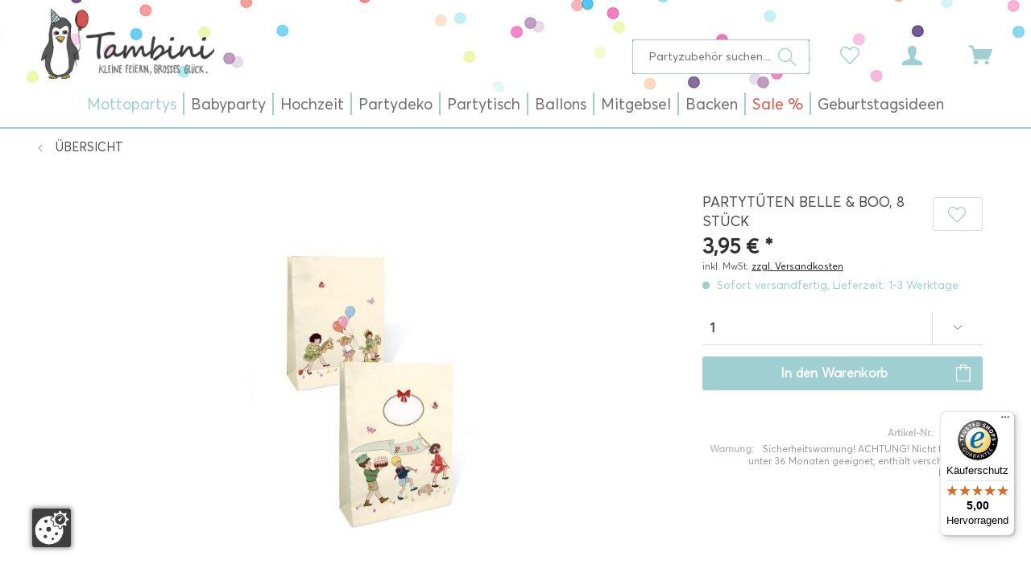

--- FILE ---
content_type: text/html; charset=UTF-8
request_url: https://www.tambini.de/partytueten-belle-boo-8-stueck/7136
body_size: 31290
content:
<!DOCTYPE html>
<html class="no-js" lang="de" itemscope="itemscope" itemtype="http://schema.org/WebPage">
<head>
<meta charset="utf-8">
<meta name="author" content="Tambini" />
<meta name="robots" content="index,follow" />
<meta name="revisit-after" content="15 days" />
<meta name="keywords" content="Partytüten Belle und Boo, Kindergeburtstag tütchen, Mitgebseltüten" />
<meta name="description" content="Kinder spielen ausgelassen mit Schaukelpferden und bunten Luftballons. Ein Junge trägt einen Kuchen, der mit brennenden Kerzen verziert ist. Begleite…" />
<meta name="google-site-verification" content="QCM1AP3_a222CpixcbCBXICbMhor2Mcrk35VHMJImak" />
<meta property="og:type" content="product" />
<meta property="og:site_name" content="Tambini" />
<meta property="og:url" content="https://www.tambini.de/partytueten-belle-boo-8-stueck/7136" />
<meta property="og:title" content="Partytüten Belle &amp; Boo, 8 Stück" />
<meta property="og:description" content="Kinder spielen ausgelassen mit Schaukelpferden und bunten Luftballons. Ein Junge trägt einen Kuchen, der mit brennenden Kerzen verziert ist.…" />
<meta property="og:image" content="https://www.tambini.de/media/image/fb/68/b9/T1139474-Partytueten-Belle-Boo-8-Stueck-1.jpg" />
<meta property="product:brand" content="Oetinger Verlag" />
<meta property="product:price" content="3,95" />
<meta property="product:product_link" content="https://www.tambini.de/partytueten-belle-boo-8-stueck/7136" />
<meta name="twitter:card" content="product" />
<meta name="twitter:site" content="Tambini" />
<meta name="twitter:title" content="Partytüten Belle &amp; Boo, 8 Stück" />
<meta name="twitter:description" content="Kinder spielen ausgelassen mit Schaukelpferden und bunten Luftballons. Ein Junge trägt einen Kuchen, der mit brennenden Kerzen verziert ist.…" />
<meta name="twitter:image" content="https://www.tambini.de/media/image/fb/68/b9/T1139474-Partytueten-Belle-Boo-8-Stueck-1.jpg" />
<meta itemprop="copyrightHolder" content="Tambini" />
<meta itemprop="copyrightYear" content="2021" />
<meta itemprop="isFamilyFriendly" content="True" />
<meta itemprop="image" content="https://www.tambini.de/media/image/34/ec/07/tambini-logo-neu.png" />
<meta name="viewport" content="width=device-width, initial-scale=1.0, user-scalable=no, viewport-fit=cover">
<meta name="mobile-web-app-capable" content="yes">
<meta name="apple-mobile-web-app-title" content="Tambini">
<meta name="apple-mobile-web-app-capable" content="yes">
<meta name="apple-mobile-web-app-status-bar-style" content="default">
<link rel="apple-touch-icon-precomposed" href="https://www.tambini.de/media/unknown/84/e7/1b/index.ico">
<link rel="shortcut icon" href="https://www.tambini.de/media/unknown/84/e7/1b/index.ico">
<meta name="msapplication-navbutton-color" content="#d6544b" />
<meta name="application-name" content="Tambini" />
<meta name="msapplication-starturl" content="https://www.tambini.de/" />
<meta name="msapplication-window" content="width=1024;height=768" />
<meta name="msapplication-TileImage" content="https://www.tambini.de/media/unknown/84/e7/1b/index.ico">
<meta name="msapplication-TileColor" content="#d6544b">
<meta name="theme-color" content="#d6544b" />
<link rel="canonical" href="https://www.tambini.de/partytueten-belle-boo-8-stueck/7136" />
<title itemprop="name">Partytüten Belle & Boo, 8 Stück | Teeparty | Mädchen | Mottopartys | Tambini</title>
<link href="/web/cache/1727097424_3addc8f61c718abd202f35b84902b426.css" media="all" rel="stylesheet" type="text/css" />
</head>
<body class="is--ctl-detail is--act-index" >
<div data-paypalUnifiedMetaDataContainer="true" data-paypalUnifiedRestoreOrderNumberUrl="https://www.tambini.de/widgets/PaypalUnifiedOrderNumber/restoreOrderNumber" class="is--hidden">
</div>
<div class="page-wrap">
<noscript class="noscript-main">
<div class="alert is--warning">
<div class="alert--icon">
<i class="icon--element icon--warning"></i>
</div>
<div class="alert--content">
Um Tambini in vollem Umfang nutzen zu k&ouml;nnen, empfehlen wir Ihnen Javascript in Ihrem Browser zu aktiveren.
</div>
</div>
</noscript>
<header class="header-main">
<div class="top-bar">
<div class="container block-group">
<nav class="top-bar--navigation block" role="menubar">

    



    

</nav>
</div>
</div>
<div class="container header--navigation">
<div class="logo-main block-group" role="banner">
<div class="logo--shop block">
<a class="logo--link" href="https://www.tambini.de/" title="Tambini - zur Startseite wechseln">
<picture>
<source srcset="https://www.tambini.de/media/image/34/ec/07/tambini-logo-neu.png" media="(min-width: 78.75em)">
<source srcset="https://www.tambini.de/media/image/34/ec/07/tambini-logo-neu.png" media="(min-width: 64em)">
<source srcset="https://www.tambini.de/media/image/34/ec/07/tambini-logo-neu.png" media="(min-width: 48em)">
<img srcset="https://www.tambini.de/media/image/34/ec/07/tambini-logo-neu.png" alt="Tambini - zur Startseite wechseln" />
</picture>
</a>
</div>
</div>
<nav class="shop--navigation block-group">
<ul class="navigation--list block-group" role="menubar">
<li class="navigation--entry entry--menu-left" role="menuitem">
<a class="entry--link entry--trigger btn is--icon-left" href="#offcanvas--left" data-offcanvas="true" data-offCanvasSelector=".sidebar-main">
<i class="icon--menu"></i>
</a>
</li>
<li class="navigation--entry entry--search" role="menuitem" data-search="true" aria-haspopup="true" data-minLength="3">
<a class="btn entry--link entry--trigger" href="#show-hide--search" title="Suche anzeigen / schließen">
<i class="icon--search"></i>
<span class="search--display">Suchen</span>
</a>
<form action="/search" method="get" class="main-search--form">
<input type="search" name="sSearch" class="main-search--field" autocomplete="off" autocapitalize="off" placeholder="Partyzubehör suchen..." maxlength="30" />
<button type="submit" class="main-search--button">
<i class="icon--search"></i>
<span class="main-search--text">Suchen</span>
</button>
<div class="form--ajax-loader">&nbsp;</div>
</form>
<div class="main-search--results"></div>
</li>

    <li class="navigation--entry entry--notepad" role="menuitem">
        
        <a href="https://www.tambini.de/note" title="Merkzettel" class="btn">
            <i class="icon--heart"></i>
                    </a>
    </li>




    <li class="navigation--entry entry--account with-slt"
        role="menuitem"
        data-offcanvas="true"
        data-offCanvasSelector=".account--dropdown-navigation">
        
            <a href="https://www.tambini.de/account"
               title="Mein Konto"
               class="btn is--icon-left entry--link account--link">
                <i class="icon--account"></i>
                                    <span class="account--display">
                        Mein Konto
                    </span>
                            </a>
        

                    
                <div class="account--dropdown-navigation">

                    
                        <div class="navigation--smartphone">
                            <div class="entry--close-off-canvas">
                                <a href="#close-account-menu"
                                   class="account--close-off-canvas"
                                   title="Menü schließen">
                                    Menü schließen <i class="icon--arrow-right"></i>
                                </a>
                            </div>
                        </div>
                    

                    
                            <div class="account--menu is--rounded is--personalized">
        
                            
                
                                            <span class="navigation--headline">
                            Mein Konto
                        </span>
                                    

                
                <div class="account--menu-container">

                    
                        
                        <ul class="sidebar--navigation navigation--list is--level0 show--active-items">
                            
                                
                                
                                    
    
                                                                                    <li class="navigation--entry">
                                                <span class="navigation--signin">
                                                    <a href="https://www.tambini.de/account#hide-registration"
                                                       class="blocked--link btn is--primary navigation--signin-btn"
                                                       data-collapseTarget="#registration"
                                                       data-action="close">
                                                        Anmelden
                                                    </a>
                                                    <span class="navigation--register">
                                                        oder
                                                        <a href="https://www.tambini.de/account#show-registration"
                                                           class="blocked--link"
                                                           data-collapseTarget="#registration"
                                                           data-action="open">
                                                            registrieren
                                                        </a>
                                                    </span>
                                                </span>
                                            </li>
                                                                            
    
                    <li></li>
            


                                    
                                        <li class="navigation--entry">
                                            <a href="https://www.tambini.de/account" title="Übersicht" class="navigation--link">
                                                Übersicht
                                            </a>
                                        </li>
                                    
                                

                                
                                
                                    <li class="navigation--entry">
                                        <a href="https://www.tambini.de/account/profile" title="Persönliche Daten" class="navigation--link" rel="nofollow">
                                            Persönliche Daten
                                        </a>
                                    </li>
                                

                                
                                
                                                                            
                                            <li class="navigation--entry">
                                                <a href="https://www.tambini.de/address/index/sidebar/" title="Adressen" class="navigation--link" rel="nofollow">
                                                    Adressen
                                                </a>
                                            </li>
                                        
                                                                    

                                
                                
                                    <li class="navigation--entry">
                                        <a href="https://www.tambini.de/account/payment" title="Zahlungsarten" class="navigation--link" rel="nofollow">
                                            Zahlungsarten
                                        </a>
                                    </li>
                                

                                
                                
                                    <li class="navigation--entry">
                                        <a href="https://www.tambini.de/account/orders" title="Bestellungen" class="navigation--link" rel="nofollow">
                                            Bestellungen
                                        </a>
                                    </li>
                                

                                
                                
                                                                            <li class="navigation--entry">
                                            <a href="https://www.tambini.de/account/downloads" title="Sofortdownloads" class="navigation--link" rel="nofollow">
                                                Sofortdownloads
                                            </a>
                                        </li>
                                                                    

                                
                                
                                    <li class="navigation--entry">
                                        <a href="https://www.tambini.de/note" title="Merkzettel" class="navigation--link" rel="nofollow">
                                            Merkzettel
                                        </a>
                                    </li>
                                

                                
                                
                                                                    

                                
                                
                                                                    
                            
                        </ul>
                    
                </div>
                    
    </div>
                    
                </div>
            
            </li>




    <li class="navigation--entry entry--cart" role="menuitem">
        
        <a class="btn is--icon-left cart--link" href="https://www.tambini.de/checkout/cart" title="Warenkorb | Kasse">
            <span class="cart--display">
                                    Warenkorb | Kasse
                            </span>

            <span class="badge is--primary is--minimal cart--quantity is--hidden">0</span>

            <i class="icon--basket"></i>

            <span class="cart--amount">
                0,00&nbsp;&euro; *
            </span>
        </a>
        <div class="ajax-loader">&nbsp;</div>
    </li>



</ul>
</nav>
<div class="container--ajax-cart" data-collapse-cart="true" data-displayMode="offcanvas"></div>
</div>
</header>
<nav class="navigation-main">
<div class="container" data-menu-scroller="true" data-listSelector=".navigation--list.container" data-viewPortSelector=".navigation--list-wrapper">
<div class="navigation--list-wrapper">
<ul class="navigation--list container" role="menubar" itemscope="itemscope" itemtype="http://schema.org/SiteNavigationElement">
<li class="navigation--entry is--active" role="menuitem"><a class="navigation--link is--active" href="https://www.tambini.de/mottopartys" title="Mottopartys" itemprop="url"><span itemprop="name">Mottopartys</span></a></li><li class="navigation--entry" role="menuitem"><a class="navigation--link" href="https://www.tambini.de/babyparty" title="Babyparty" itemprop="url"><span itemprop="name">Babyparty</span></a></li><li class="navigation--entry" role="menuitem"><a class="navigation--link" href="https://www.tambini.de/hochzeit" title="Hochzeit" itemprop="url"><span itemprop="name">Hochzeit</span></a></li><li class="navigation--entry" role="menuitem"><a class="navigation--link" href="https://www.tambini.de/partydeko" title="Partydeko" itemprop="url"><span itemprop="name">Partydeko</span></a></li><li class="navigation--entry" role="menuitem"><a class="navigation--link" href="https://www.tambini.de/partytisch" title="Partytisch" itemprop="url"><span itemprop="name">Partytisch</span></a></li><li class="navigation--entry" role="menuitem"><a class="navigation--link" href="https://www.tambini.de/ballons" title="Ballons" itemprop="url"><span itemprop="name">Ballons</span></a></li><li class="navigation--entry" role="menuitem"><a class="navigation--link" href="https://www.tambini.de/mitgebsel" title="Mitgebsel" itemprop="url"><span itemprop="name">Mitgebsel</span></a></li><li class="navigation--entry" role="menuitem"><a class="navigation--link" href="https://www.tambini.de/backen" title="Backen" itemprop="url"><span itemprop="name">Backen</span></a></li><li class="navigation--entry" role="menuitem"><a class="navigation--link" href="https://www.tambini.de/sale" title="Sale %" itemprop="url"><span itemprop="name">Sale %</span></a></li><li class="navigation--entry" role="menuitem"><a class="navigation--link" href="https://www.tambini.de/geburtstagsideen" title="Geburtstagsideen" itemprop="url"><span itemprop="name">Geburtstagsideen</span></a></li>            </ul>
</div>
<div class="advanced-menu" data-advanced-menu="true" data-hoverDelay="250">
<div class="menu--container">
<div class="button-container">
</div>
<div class="content--wrapper has--content">
<ul class="menu--list menu--level-0 columns--4" style="width: 100%;">
<li class="menu--list-item item--level-0" style="width: 100%">
<a href="https://www.tambini.de/mottopartys/maedchen" class="menu--list-item-link" title="Mädchen"><img src="https://www.tambini.de/media/image/62/00/7b/39.jpg" alt="Produkte der Marke Mädchen">Mädchen</a>
<ul class="menu--list menu--level-1 columns--4">
</ul>
</li>
<li class="menu--list-item item--level-0" style="width: 100%">
<a href="https://www.tambini.de/mottopartys/jungen" class="menu--list-item-link" title="Jungen"><img src="https://www.tambini.de/media/image/e3/cf/8d/40.jpg" alt="Produkte der Marke Jungen">Jungen</a>
<ul class="menu--list menu--level-1 columns--4">
</ul>
</li>
<li class="menu--list-item item--level-0" style="width: 100%">
<a href="https://www.tambini.de/mottopartys/beide" class="menu--list-item-link" title="Beide"><img src="https://www.tambini.de/media/image/69/63/f0/41.jpg" alt="Produkte der Marke Beide">Beide</a>
<ul class="menu--list menu--level-1 columns--4">
</ul>
</li>
<li class="menu--list-item item--level-0" style="width: 100%">
<a href="https://www.tambini.de/mottopartys/erwachsenenparty" class="menu--list-item-link" title="Erwachsenenparty"><img src="https://www.tambini.de/media/image/74/33/26/42.jpg" alt="Produkte der Marke Erwachsenenparty">Erwachsenenparty</a>
<ul class="menu--list menu--level-1 columns--4">
</ul>
</li>
<li class="menu--list-item item--level-0" style="width: 100%">
<a href="https://www.tambini.de/mottopartys/anlaesse" class="menu--list-item-link" title="Anlässe"><img src="https://www.tambini.de/media/image/64/83/17/80.jpg" alt="Produkte der Marke Anlässe">Anlässe</a>
<ul class="menu--list menu--level-1 columns--4">
</ul>
</li>
<li class="menu--list-item item--level-0" style="width: 100%">
<a href="https://www.tambini.de/mottopartys/kinderkostueme" class="menu--list-item-link" title="Kinderkostüme"><img src="https://www.tambini.de/media/image/18/d4/7d/81.jpg" alt="Produkte der Marke Kinderkostüme">Kinderkostüme</a>
<ul class="menu--list menu--level-1 columns--4">
</ul>
</li>
<li class="menu--list-item item--level-0" style="width: 100%">
<a href="https://www.tambini.de/mottopartys/mottoboxen" class="menu--list-item-link" title="Mottoboxen"><img src="https://www.tambini.de/media/image/88/9a/0c/82.jpg" alt="Produkte der Marke Mottoboxen">Mottoboxen</a>
</li>
</ul>
</div>
</div>
<div class="menu--container">
<div class="button-container">
</div>
<div class="content--wrapper has--content">
<ul class="menu--list menu--level-0 columns--4" style="width: 100%;">
<li class="menu--list-item item--level-0" style="width: 100%">
<a href="https://www.tambini.de/babyparty/1.-geburtstag" class="menu--list-item-link" title="1. Geburtstag"><img src="https://www.tambini.de/media/image/bf/05/40/13.jpg" alt="Produkte der Marke 1. Geburtstag">1. Geburtstag</a>
</li>
<li class="menu--list-item item--level-0" style="width: 100%">
<a href="https://www.tambini.de/babyparty/babyshower" class="menu--list-item-link" title="Babyshower"><img src="https://www.tambini.de/media/image/67/fb/d3/94.jpg" alt="Produkte der Marke Babyshower">Babyshower</a>
<ul class="menu--list menu--level-1 columns--4">
</ul>
</li>
<li class="menu--list-item item--level-0" style="width: 100%">
<a href="https://www.tambini.de/babyparty/candy-bar" class="menu--list-item-link" title="Candy Bar"><img src="https://www.tambini.de/media/image/1a/52/44/11.jpg" alt="Produkte der Marke Candy Bar">Candy Bar</a>
</li>
<li class="menu--list-item item--level-0" style="width: 100%">
<a href="https://www.tambini.de/babyparty/taufe" class="menu--list-item-link" title="Taufe"><img src="https://www.tambini.de/media/image/87/f3/0d/09.jpg" alt="Produkte der Marke Taufe">Taufe</a>
</li>
</ul>
</div>
</div>
<div class="menu--container">
<div class="button-container">
</div>
<div class="content--wrapper has--content">
<ul class="menu--list menu--level-0 columns--4" style="width: 100%;">
<li class="menu--list-item item--level-0" style="width: 100%">
<a href="https://www.tambini.de/hochzeit/hochzeitsartikel" class="menu--list-item-link" title="Hochzeitsartikel"><img src="https://www.tambini.de/media/image/ff/86/e9/98.jpg" alt="Produkte der Marke Hochzeitsartikel">Hochzeitsartikel</a>
</li>
<li class="menu--list-item item--level-0" style="width: 100%">
<a href="https://www.tambini.de/hochzeit/jga" class="menu--list-item-link" title="JGA"><img src="https://www.tambini.de/media/image/79/aa/ce/100.jpg" alt="Produkte der Marke JGA">JGA</a>
</li>
<li class="menu--list-item item--level-0" style="width: 100%">
<a href="https://www.tambini.de/hochzeit/fuer-kinder" class="menu--list-item-link" title="Für Kinder"><img src="https://www.tambini.de/media/image/bf/d5/e3/103.jpg" alt="Produkte der Marke Für Kinder">Für Kinder</a>
</li>
<li class="menu--list-item item--level-0" style="width: 100%">
<a href="https://www.tambini.de/hochzeit/hochzeitsboxen" class="menu--list-item-link" title="Hochzeitsboxen"><img src="https://www.tambini.de/media/image/07/7f/86/99.jpg" alt="Produkte der Marke Hochzeitsboxen">Hochzeitsboxen</a>
</li>
</ul>
</div>
</div>
<div class="menu--container">
<div class="button-container">
</div>
<div class="content--wrapper has--content">
<ul class="menu--list menu--level-0 columns--4" style="width: 100%;">
<li class="menu--list-item item--level-0" style="width: 100%">
<a href="/ballons" class="menu--list-item-link" title="Ballons"><img src="https://www.tambini.de/media/image/ae/88/f9/38.jpg" alt="Produkte der Marke Ballons">Ballons</a>
</li>
<li class="menu--list-item item--level-0" style="width: 100%">
<a href="https://www.tambini.de/partydeko/luftruessel" class="menu--list-item-link" title="Luftrüssel"><img src="https://www.tambini.de/media/image/dc/39/ba/93.jpg" alt="Produkte der Marke Luftrüssel">Luftrüssel</a>
</li>
<li class="menu--list-item item--level-0" style="width: 100%">
<a href="https://www.tambini.de/partydeko/einladungskarten" class="menu--list-item-link" title="Einladungskarten"><img src="https://www.tambini.de/media/image/36/f0/2b/03.jpg" alt="Produkte der Marke Einladungskarten">Einladungskarten</a>
</li>
<li class="menu--list-item item--level-0" style="width: 100%">
<a href="https://www.tambini.de/partydeko/luftschlangen" class="menu--list-item-link" title="Luftschlangen"><img src="https://www.tambini.de/media/image/44/c6/ff/95.jpg" alt="Produkte der Marke Luftschlangen">Luftschlangen</a>
</li>
<li class="menu--list-item item--level-0" style="width: 100%">
<a href="https://www.tambini.de/partydeko/geschenkbaender" class="menu--list-item-link" title="Geschenkbänder"><img src="https://www.tambini.de/media/image/b7/32/95/08.jpg" alt="Produkte der Marke Geschenkbänder">Geschenkbänder</a>
</li>
<li class="menu--list-item item--level-0" style="width: 100%">
<a href="https://www.tambini.de/partydeko/photo-booth-sets" class="menu--list-item-link" title="Photo-Booth Sets"><img src="https://www.tambini.de/media/image/d1/f6/83/34.jpg" alt="Produkte der Marke Photo-Booth Sets">Photo-Booth Sets</a>
</li>
<li class="menu--list-item item--level-0" style="width: 100%">
<a href="https://www.tambini.de/partydeko/girlanden" class="menu--list-item-link" title="Girlanden"><img src="https://www.tambini.de/media/image/ee/a6/aa/02.jpg" alt="Produkte der Marke Girlanden">Girlanden</a>
</li>
<li class="menu--list-item item--level-0" style="width: 100%">
<a href="https://www.tambini.de/partydeko/pinatas" class="menu--list-item-link" title="Pinatas"><img src="https://www.tambini.de/media/image/7d/34/32/04.jpg" alt="Produkte der Marke Pinatas">Pinatas</a>
</li>
<li class="menu--list-item item--level-0" style="width: 100%">
<a href="https://www.tambini.de/partydeko/konfettistreudeko" class="menu--list-item-link" title="Konfetti/Streudeko"><img src="https://www.tambini.de/media/image/73/75/42/07.jpg" alt="Produkte der Marke Konfetti/Streudeko">Konfetti/Streudeko</a>
</li>
<li class="menu--list-item item--level-0" style="width: 100%">
<a href="https://www.tambini.de/partydeko/pom-pom" class="menu--list-item-link" title="Pom Pom"><img src="https://www.tambini.de/media/image/88/67/40/36.jpg" alt="Produkte der Marke Pom Pom">Pom Pom</a>
</li>
<li class="menu--list-item item--level-0" style="width: 100%">
<a href="https://www.tambini.de/partydeko/krepp-papier" class="menu--list-item-link" title="Krepp-Papier"><img src="https://www.tambini.de/media/image/dc/06/fa/01.jpg" alt="Produkte der Marke Krepp-Papier">Krepp-Papier</a>
</li>
<li class="menu--list-item item--level-0" style="width: 100%">
<a href="https://www.tambini.de/partydeko/wabenbaelle" class="menu--list-item-link" title="Wabenbälle"><img src="https://www.tambini.de/media/image/04/66/af/33.jpg" alt="Produkte der Marke Wabenbälle">Wabenbälle</a>
</li>
<li class="menu--list-item item--level-0" style="width: 100%">
<a href="https://www.tambini.de/partydeko/lampionslaternen" class="menu--list-item-link" title="Lampions/Laternen"><img src="https://www.tambini.de/media/image/10/65/3e/06.jpg" alt="Produkte der Marke Lampions/Laternen">Lampions/Laternen</a>
</li>
</ul>
</div>
</div>
<div class="menu--container">
<div class="button-container">
</div>
<div class="content--wrapper has--content">
<ul class="menu--list menu--level-0 columns--4" style="width: 100%;">
<li class="menu--list-item item--level-0" style="width: 100%">
<a href="https://www.tambini.de/partytisch/becher" class="menu--list-item-link" title="Becher"><img src="https://www.tambini.de/media/image/7e/2e/85/31.jpg" alt="Produkte der Marke Becher">Becher</a>
</li>
<li class="menu--list-item item--level-0" style="width: 100%">
<a href="https://www.tambini.de/partytisch/partypicker" class="menu--list-item-link" title="Partypicker"><img src="https://www.tambini.de/media/image/07/g0/ae/26.jpg" alt="Produkte der Marke Partypicker">Partypicker</a>
</li>
<li class="menu--list-item item--level-0" style="width: 100%">
<a href="https://www.tambini.de/partytisch/tischdekoration" class="menu--list-item-link" title="Tischdekoration"><img src="https://www.tambini.de/media/image/5b/cf/27/20.jpg" alt="Produkte der Marke Tischdekoration">Tischdekoration</a>
</li>
<li class="menu--list-item item--level-0" style="width: 100%">
<a href="https://www.tambini.de/partytisch/besteck" class="menu--list-item-link" title="Besteck"><img src="https://www.tambini.de/media/image/b2/14/c7/30.jpg" alt="Produkte der Marke Besteck">Besteck</a>
</li>
<li class="menu--list-item item--level-0" style="width: 100%">
<a href="https://www.tambini.de/partytisch/servietten" class="menu--list-item-link" title="Servietten"><img src="https://www.tambini.de/media/image/c1/f1/9a/24.jpg" alt="Produkte der Marke Servietten">Servietten</a>
</li>
<li class="menu--list-item item--level-0" style="width: 100%">
<a href="https://www.tambini.de/partytisch/tischkarten" class="menu--list-item-link" title="Tischkarten"><img src="https://www.tambini.de/media/image/f8/55/6a/18.jpg" alt="Produkte der Marke Tischkarten">Tischkarten</a>
</li>
<li class="menu--list-item item--level-0" style="width: 100%">
<a href="https://www.tambini.de/partytisch/bestecktaschen" class="menu--list-item-link" title="Bestecktaschen"><img src="https://www.tambini.de/media/image/60/80/00/37.jpg" alt="Produkte der Marke Bestecktaschen">Bestecktaschen</a>
</li>
<li class="menu--list-item item--level-0" style="width: 100%">
<a href="https://www.tambini.de/partytisch/snackboxen" class="menu--list-item-link" title="Snackboxen"><img src="https://www.tambini.de/media/image/bf/5a/cb/25.jpg" alt="Produkte der Marke Snackboxen">Snackboxen</a>
</li>
<li class="menu--list-item item--level-0" style="width: 100%">
<a href="https://www.tambini.de/partytisch/tischlaeufer" class="menu--list-item-link" title="Tischläufer"><img src="https://www.tambini.de/media/image/eb/df/5d/32.jpg" alt="Produkte der Marke Tischläufer">Tischläufer</a>
</li>
<li class="menu--list-item item--level-0" style="width: 100%">
<a href="https://www.tambini.de/partytisch/catering" class="menu--list-item-link" title="Catering"><img src="https://www.tambini.de/media/image/b1/e3/d8/16.jpg" alt="Produkte der Marke Catering">Catering</a>
</li>
<li class="menu--list-item item--level-0" style="width: 100%">
<a href="https://www.tambini.de/partytisch/strohhalm" class="menu--list-item-link" title="Strohhalm"><img src="https://www.tambini.de/media/image/5e/8a/b4/23.jpg" alt="Produkte der Marke Strohhalm">Strohhalm</a>
</li>
<li class="menu--list-item item--level-0" style="width: 100%">
<a href="https://www.tambini.de/partytisch/tischsets" class="menu--list-item-link" title="Tischsets"><img src="https://www.tambini.de/media/image/b1/6e/bd/19.jpg" alt="Produkte der Marke Tischsets">Tischsets</a>
</li>
<li class="menu--list-item item--level-0" style="width: 100%">
<a href="https://www.tambini.de/partytisch/eis-naschbecher" class="menu--list-item-link" title="Eis- &amp; Naschbecher"><img src="https://www.tambini.de/media/image/e5/bc/0e/29.jpg" alt="Produkte der Marke Eis- &amp; Naschbecher">Eis- & Naschbecher</a>
</li>
<li class="menu--list-item item--level-0" style="width: 100%">
<a href="https://www.tambini.de/partytisch/teller" class="menu--list-item-link" title="Teller"><img src="https://www.tambini.de/media/image/26/53/a9/22.jpg" alt="Produkte der Marke Teller">Teller</a>
</li>
<li class="menu--list-item item--level-0" style="width: 100%">
<a href="https://www.tambini.de/partytisch/tueten" class="menu--list-item-link" title="Tüten"><img src="https://www.tambini.de/media/image/89/2f/c1/17.jpg" alt="Produkte der Marke Tüten">Tüten</a>
</li>
<li class="menu--list-item item--level-0" style="width: 100%">
<a href="https://www.tambini.de/partytisch/gastgeschenke" class="menu--list-item-link" title="Gastgeschenke"><img src="https://www.tambini.de/media/image/ca/af/dc/28.jpg" alt="Produkte der Marke Gastgeschenke">Gastgeschenke</a>
</li>
<li class="menu--list-item item--level-0" style="width: 100%">
<a href="https://www.tambini.de/partytisch/tischdecken" class="menu--list-item-link" title="Tischdecken"><img src="https://www.tambini.de/media/image/b4/bf/fe/21.jpg" alt="Produkte der Marke Tischdecken">Tischdecken</a>
</li>
<li class="menu--list-item item--level-0" style="width: 100%">
<a href="https://www.tambini.de/partytisch/tischdeckenrolle" class="menu--list-item-link" title="Tischdeckenrolle"><img src="https://www.tambini.de/media/image/1c/73/8e/15.jpg" alt="Produkte der Marke Tischdeckenrolle">Tischdeckenrolle</a>
</li>
<li class="menu--list-item item--level-0" style="width: 100%">
<a href="https://www.tambini.de/partytisch/kerzen" class="menu--list-item-link" title="Kerzen"><img src="https://www.tambini.de/media/image/57/a6/3c/27.jpg" alt="Produkte der Marke Kerzen">Kerzen</a>
</li>
</ul>
</div>
</div>
<div class="menu--container">
<div class="button-container">
</div>
<div class="content--wrapper has--content">
<ul class="menu--list menu--level-0 columns--4" style="width: 100%;">
<li class="menu--list-item item--level-0" style="width: 100%">
<a href="https://www.tambini.de/ballons/1.-geburtstag" class="menu--list-item-link" title="1. Geburtstag"><img src="https://www.tambini.de/media/image/f9/b2/90/50.jpg" alt="Produkte der Marke 1. Geburtstag">1. Geburtstag</a>
</li>
<li class="menu--list-item item--level-0" style="width: 100%">
<a href="https://www.tambini.de/ballons/konfettiballons" class="menu--list-item-link" title="Konfettiballons"><img src="https://www.tambini.de/media/image/ae/88/f9/38.jpg" alt="Produkte der Marke Konfettiballons">Konfettiballons</a>
</li>
<li class="menu--list-item item--level-0" style="width: 100%">
<a href="https://www.tambini.de/ballons/babyshower" class="menu--list-item-link" title="Babyshower"><img src="https://www.tambini.de/media/image/58/42/17/52.jpg" alt="Produkte der Marke Babyshower">Babyshower</a>
</li>
<li class="menu--list-item item--level-0" style="width: 100%">
<a href="https://www.tambini.de/ballons/led-ballons" class="menu--list-item-link" title="LED-Ballons"><img src="https://www.tambini.de/media/image/45/d1/23/49.jpg" alt="Produkte der Marke LED-Ballons">LED-Ballons</a>
</li>
<li class="menu--list-item item--level-0" style="width: 100%">
<a href="https://www.tambini.de/ballons/ballongashelium" class="menu--list-item-link" title="Ballongas/Helium"><img src="https://www.tambini.de/media/image/67/35/51/51.jpg" alt="Produkte der Marke Ballongas/Helium">Ballongas/Helium</a>
</li>
<li class="menu--list-item item--level-0" style="width: 100%">
<a href="https://www.tambini.de/ballons/motiv-luftballons" class="menu--list-item-link" title="Motiv Luftballons"><img src="https://www.tambini.de/media/image/c5/83/7a/43.jpg" alt="Produkte der Marke Motiv Luftballons">Motiv Luftballons</a>
</li>
<li class="menu--list-item item--level-0" style="width: 100%">
<a href="https://www.tambini.de/ballons/folienballons" class="menu--list-item-link" title="Folienballons"><img src="https://www.tambini.de/media/image/8d/e3/1f/53.jpg" alt="Produkte der Marke Folienballons">Folienballons</a>
</li>
<li class="menu--list-item item--level-0" style="width: 100%">
<a href="https://www.tambini.de/ballons/riesenballons" class="menu--list-item-link" title="Riesenballons"><img src="https://www.tambini.de/media/image/a8/58/a5/44.jpg" alt="Produkte der Marke Riesenballons">Riesenballons</a>
</li>
<li class="menu--list-item item--level-0" style="width: 100%">
<a href="https://www.tambini.de/ballons/geburtstag" class="menu--list-item-link" title="Geburtstag"><img src="https://www.tambini.de/media/image/a7/be/3d/54.jpg" alt="Produkte der Marke Geburtstag">Geburtstag</a>
</li>
<li class="menu--list-item item--level-0" style="width: 100%">
<a href="https://www.tambini.de/ballons/sets" class="menu--list-item-link" title="Sets"><img src="https://www.tambini.de/media/image/3c/18/6f/45.jpg" alt="Produkte der Marke Sets">Sets</a>
</li>
<li class="menu--list-item item--level-0" style="width: 100%">
<a href="https://www.tambini.de/ballons/herzballons" class="menu--list-item-link" title="Herzballons"><img src="https://www.tambini.de/media/image/bf/d8/25/55.jpg" alt="Produkte der Marke Herzballons">Herzballons</a>
</li>
<li class="menu--list-item item--level-0" style="width: 100%">
<a href="https://www.tambini.de/ballons/zahlenballons" class="menu--list-item-link" title="Zahlenballons"><img src="https://www.tambini.de/media/image/bb/e1/2e/46.jpg" alt="Produkte der Marke Zahlenballons">Zahlenballons</a>
</li>
<li class="menu--list-item item--level-0" style="width: 100%">
<a href="https://www.tambini.de/ballons/hochzeit" class="menu--list-item-link" title="Hochzeit"><img src="https://www.tambini.de/media/image/77/9f/b7/48.jpg" alt="Produkte der Marke Hochzeit">Hochzeit</a>
</li>
<li class="menu--list-item item--level-0" style="width: 100%">
<a href="https://www.tambini.de/ballons/zubehoer" class="menu--list-item-link" title="Zubehör"><img src="https://www.tambini.de/media/image/79/15/a9/47.jpg" alt="Produkte der Marke Zubehör">Zubehör</a>
</li>
</ul>
</div>
</div>
<div class="menu--container">
<div class="button-container">
</div>
<div class="content--wrapper has--content">
<ul class="menu--list menu--level-0 columns--4" style="width: 100%;">
<li class="menu--list-item item--level-0" style="width: 100%">
<a href="https://www.tambini.de/mitgebsel/baelle" class="menu--list-item-link" title="Bälle"><img src="https://www.tambini.de/media/image/7a/5c/29/64.jpg" alt="Produkte der Marke Bälle">Bälle</a>
</li>
<li class="menu--list-item item--level-0" style="width: 100%">
<a href="https://www.tambini.de/mitgebsel/pflaster" class="menu--list-item-link" title="Pflaster"><img src="https://www.tambini.de/media/image/f9/80/98/68.jpg" alt="Produkte der Marke Pflaster">Pflaster</a>
</li>
<li class="menu--list-item item--level-0" style="width: 100%">
<a href="https://www.tambini.de/mitgebsel/buttonsanstecker" class="menu--list-item-link" title="Buttons/Anstecker"><img src="https://www.tambini.de/media/image/7a/70/43/63.jpg" alt="Produkte der Marke Buttons/Anstecker">Buttons/Anstecker</a>
</li>
<li class="menu--list-item item--level-0" style="width: 100%">
<a href="https://www.tambini.de/mitgebsel/seifenblasen" class="menu--list-item-link" title="Seifenblasen"><img src="https://www.tambini.de/media/image/a8/06/fd/60.jpg" alt="Produkte der Marke Seifenblasen">Seifenblasen</a>
</li>
<li class="menu--list-item item--level-0" style="width: 100%">
<a href="https://www.tambini.de/mitgebsel/flummis" class="menu--list-item-link" title="Flummis"><img src="https://www.tambini.de/media/image/1c/7b/88/65.jpg" alt="Produkte der Marke Flummis">Flummis</a>
</li>
<li class="menu--list-item item--level-0" style="width: 100%">
<a href="https://www.tambini.de/mitgebsel/sonstiges" class="menu--list-item-link" title="Sonstiges"><img src="https://www.tambini.de/media/image/e1/91/e1/61.jpg" alt="Produkte der Marke Sonstiges">Sonstiges</a>
</li>
<li class="menu--list-item item--level-0" style="width: 100%">
<a href="https://www.tambini.de/mitgebsel/geschenkboxen" class="menu--list-item-link" title="Geschenkboxen"><img src="https://www.tambini.de/media/image/ca/af/dc/28.jpg" alt="Produkte der Marke Geschenkboxen">Geschenkboxen</a>
</li>
<li class="menu--list-item item--level-0" style="width: 100%">
<a href="https://www.tambini.de/mitgebsel/spielspass" class="menu--list-item-link" title="Spiel/Spaß"><img src="https://www.tambini.de/media/image/8d/13/a5/62.jpg" alt="Produkte der Marke Spiel/Spaß">Spiel/Spaß</a>
</li>
<li class="menu--list-item item--level-0" style="width: 100%">
<a href="https://www.tambini.de/mitgebsel/geschenke" class="menu--list-item-link" title="Geschenke"><img src="https://www.tambini.de/media/image/dd/41/86/66.jpg" alt="Produkte der Marke Geschenke">Geschenke</a>
</li>
<li class="menu--list-item item--level-0" style="width: 100%">
<a href="https://www.tambini.de/mitgebsel/sticker" class="menu--list-item-link" title="Sticker"><img src="https://www.tambini.de/media/image/9c/52/23/59.jpg" alt="Produkte der Marke Sticker">Sticker</a>
</li>
<li class="menu--list-item item--level-0" style="width: 100%">
<a href="https://www.tambini.de/mitgebsel/mitgebsel-sets" class="menu--list-item-link" title="Mitgebsel-Sets"><img src="https://www.tambini.de/media/image/bc/ec/22/67.jpg" alt="Produkte der Marke Mitgebsel-Sets">Mitgebsel-Sets</a>
</li>
<li class="menu--list-item item--level-0" style="width: 100%">
<a href="https://www.tambini.de/mitgebsel/stifte-radierer" class="menu--list-item-link" title="Stifte &amp; Radierer"><img src="https://www.tambini.de/media/image/db/9a/53/58.jpg" alt="Produkte der Marke Stifte &amp; Radierer">Stifte & Radierer</a>
</li>
<li class="menu--list-item item--level-0" style="width: 100%">
<a href="https://www.tambini.de/mitgebsel/partytueten" class="menu--list-item-link" title="Partytüten"><img src="https://www.tambini.de/media/image/9e/83/71/57.jpg" alt="Produkte der Marke Partytüten">Partytüten</a>
</li>
<li class="menu--list-item item--level-0" style="width: 100%">
<a href="https://www.tambini.de/mitgebsel/tattoos" class="menu--list-item-link" title="Tattoos"><img src="https://www.tambini.de/media/image/c4/eb/16/69.jpg" alt="Produkte der Marke Tattoos">Tattoos</a>
</li>
</ul>
</div>
</div>
<div class="menu--container">
<div class="button-container">
</div>
<div class="content--wrapper has--content">
<ul class="menu--list menu--level-0 columns--4" style="width: 100%;">
<li class="menu--list-item item--level-0" style="width: 100%">
<a href="https://www.tambini.de/backen/ausstecher" class="menu--list-item-link" title="Ausstecher"><img src="https://www.tambini.de/media/image/6e/f4/9b/70.jpg" alt="Produkte der Marke Ausstecher">Ausstecher</a>
</li>
<li class="menu--list-item item--level-0" style="width: 100%">
<a href="https://www.tambini.de/backen/backformen" class="menu--list-item-link" title="Backformen"><img src="https://www.tambini.de/media/image/3d/64/6b/96.jpg" alt="Produkte der Marke Backformen">Backformen</a>
</li>
<li class="menu--list-item item--level-0" style="width: 100%">
<a href="https://www.tambini.de/backen/kerzen" class="menu--list-item-link" title="Kerzen"><img src="https://www.tambini.de/media/image/44/fa/28/78.jpg" alt="Produkte der Marke Kerzen">Kerzen</a>
</li>
<li class="menu--list-item item--level-0" style="width: 100%">
<a href="https://www.tambini.de/backen/kuchendekoration" class="menu--list-item-link" title="Kuchendekoration"><img src="https://www.tambini.de/media/image/98/8d/8a/73.jpg" alt="Produkte der Marke Kuchendekoration">Kuchendekoration</a>
</li>
<li class="menu--list-item item--level-0" style="width: 100%">
<a href="https://www.tambini.de/backen/muffinfoermchen" class="menu--list-item-link" title="Muffinförmchen"><img src="https://www.tambini.de/media/image/dc/1b/bc/74.jpg" alt="Produkte der Marke Muffinförmchen">Muffinförmchen</a>
</li>
<li class="menu--list-item item--level-0" style="width: 100%">
<a href="https://www.tambini.de/backen/muffinpickersets" class="menu--list-item-link" title="Muffinpicker/Sets"><img src="https://www.tambini.de/media/image/d3/2f/c6/75.jpg" alt="Produkte der Marke Muffinpicker/Sets">Muffinpicker/Sets</a>
</li>
<li class="menu--list-item item--level-0" style="width: 100%">
<a href="https://www.tambini.de/backen/tortenaufleger" class="menu--list-item-link" title="Tortenaufleger"><img src="https://www.tambini.de/media/image/2a/23/f6/79.jpg" alt="Produkte der Marke Tortenaufleger">Tortenaufleger</a>
</li>
</ul>
</div>
</div>
<div class="menu--container">
<div class="button-container">
</div>
</div>
<div class="menu--container">
<div class="button-container">
</div>
<div class="content--wrapper has--content has--teaser">
<ul class="menu--list menu--level-0 columns--2" style="width: 50%;">
<li class="menu--list-item item--level-0" style="width: 100%">
<a href="https://www.tambini.de/geburtstagsideen/mottos" class="menu--list-item-link" title="Mottos"><img src="https://www.tambini.de/media/image/51/68/2d/90.jpg" alt="Produkte der Marke Mottos">Mottos</a>
<ul class="menu--list menu--level-1 columns--2">
</ul>
</li>
<li class="menu--list-item item--level-0" style="width: 100%">
<a href="https://www.tambini.de/geburtstagsideen/bastelideen" class="menu--list-item-link" title="Bastelideen"><img src="https://www.tambini.de/media/image/bb/fa/c9/86.jpg" alt="Produkte der Marke Bastelideen">Bastelideen</a>
</li>
<li class="menu--list-item item--level-0" style="width: 100%">
<a href="https://www.tambini.de/geburtstagsideen/dekoration" class="menu--list-item-link" title="Dekoration"><img src="https://www.tambini.de/media/image/54/1d/58/91.jpg" alt="Produkte der Marke Dekoration">Dekoration</a>
</li>
<li class="menu--list-item item--level-0" style="width: 100%">
<a href="https://www.tambini.de/geburtstagsideen/partytipps" class="menu--list-item-link" title="Partytipps"><img src="https://www.tambini.de/media/image/77/dc/10/97.jpg" alt="Produkte der Marke Partytipps">Partytipps</a>
</li>
<li class="menu--list-item item--level-0" style="width: 100%">
<a href="https://www.tambini.de/geburtstagsideen/rezepte" class="menu--list-item-link" title="Rezepte"><img src="https://www.tambini.de/media/image/f6/a7/0b/83.jpg" alt="Produkte der Marke Rezepte">Rezepte</a>
</li>
<li class="menu--list-item item--level-0" style="width: 100%">
<a href="https://www.tambini.de/geburtstagsideen/spiele" class="menu--list-item-link" title="Spiele"><img src="https://www.tambini.de/media/image/b6/63/ca/92.jpg" alt="Produkte der Marke Spiele">Spiele</a>
</li>
</ul>
<div class="menu--delimiter" style="right: 50%;"></div>
<div class="menu--teaser" style="width: 50%;">
<a href="https://www.tambini.de/geburtstagsideen" title="Zur Kategorie Geburtstagsideen" class="teaser--image" style="background-image: url(https://www.tambini.de/media/image/d6/d6/a6/Kinderfasching-Tipps-Karneval-PartyfAsrTdPpRAi6w.jpg);"></a>
<div class="teaser--text">
Zu einem grandiosen Kindergeburtstag gehören neben den passenden Produkten natürlich auch die richtigen Spiele, Geburtstagskuchen, Bastelideen und Dekotipps. Denn passt alles perfekt zusammen , lässt es...
<a class="teaser--text-link" href="https://www.tambini.de/geburtstagsideen" title="mehr erfahren">
mehr erfahren
</a>
</div>
</div>
</div>
</div>
</div>
</div>
</nav>
<section class="content-main container block-group">
<nav class="content--breadcrumb block">
<a class="breadcrumb--button breadcrumb--link" href="https://www.tambini.de/mottopartys/maedchen/teeparty" title="Übersicht">
<i class="icon--arrow-left"></i>
<span class="breadcrumb--title">Übersicht</span>
</a>
<ul class="breadcrumb--list" role="menu" itemscope itemtype="http://schema.org/BreadcrumbList">
<li class="breadcrumb--entry" itemprop="itemListElement" itemscope itemtype="http://schema.org/ListItem">
<a class="breadcrumb--link" href="https://www.tambini.de/mottopartys" title="Mottopartys" itemprop="item">
<link itemprop="url" href="https://www.tambini.de/mottopartys" />
<span class="breadcrumb--title" itemprop="name">Mottopartys</span>
</a>
<meta itemprop="position" content="0" />
</li>
<li class="breadcrumb--separator">
<i class="icon--arrow-right"></i>
</li>
<li class="breadcrumb--entry" itemprop="itemListElement" itemscope itemtype="http://schema.org/ListItem">
<a class="breadcrumb--link" href="https://www.tambini.de/mottopartys/maedchen" title="Mädchen" itemprop="item">
<link itemprop="url" href="https://www.tambini.de/mottopartys/maedchen" />
<span class="breadcrumb--title" itemprop="name">Mädchen</span>
</a>
<meta itemprop="position" content="1" />
</li>
<li class="breadcrumb--separator">
<i class="icon--arrow-right"></i>
</li>
<li class="breadcrumb--entry is--active" itemprop="itemListElement" itemscope itemtype="http://schema.org/ListItem">
<a class="breadcrumb--link" href="https://www.tambini.de/mottopartys/maedchen/teeparty" title="Teeparty" itemprop="item">
<link itemprop="url" href="https://www.tambini.de/mottopartys/maedchen/teeparty" />
<span class="breadcrumb--title" itemprop="name">Teeparty</span>
</a>
<meta itemprop="position" content="2" />
</li>
</ul>
</nav>
<nav class="product--navigation">
<a href="#" class="navigation--link link--prev">
<div class="link--prev-button">
<span class="link--prev-inner">Zurück</span>
</div>
<div class="image--wrapper">
<div class="image--container"></div>
</div>
</a>
<a href="#" class="navigation--link link--next">
<div class="link--next-button">
<span class="link--next-inner">Vor</span>
</div>
<div class="image--wrapper">
<div class="image--container"></div>
</div>
</a>
</nav>
<div class="content-main--inner">
<aside class="sidebar-main off-canvas">
<div class="navigation--smartphone">
<ul class="navigation--list ">
<li class="navigation--entry entry--close-off-canvas">
<a href="#close-categories-menu" title="Menü schließen" class="navigation--link">
Menü schließen <i class="icon--arrow-right"></i>
</a>
</li>
</ul>
<div class="mobile--switches">

    



    

</div>
</div>
<div class="sidebar--categories-wrapper" data-subcategory-nav="true" data-mainCategoryId="3" data-categoryId="170" data-fetchUrl="/widgets/listing/getCategory/categoryId/170">
<div class="categories--headline navigation--headline">
Kategorien
</div>
<div class="sidebar--categories-navigation">
<ul class="sidebar--navigation categories--navigation navigation--list is--drop-down is--level0 is--rounded" role="menu">
<li class="navigation--entry is--active has--sub-categories has--sub-children" role="menuitem">
<a class="navigation--link is--active has--sub-categories link--go-forward" href="https://www.tambini.de/mottopartys" data-categoryId="8" data-fetchUrl="/widgets/listing/getCategory/categoryId/8" title="Mottopartys" >
Mottopartys
<span class="is--icon-right">
<i class="icon--arrow-right"></i>
</span>
</a>
<ul class="sidebar--navigation categories--navigation navigation--list is--level1 is--rounded" role="menu">
<li class="navigation--entry is--active has--sub-categories has--sub-children" role="menuitem">
<a class="navigation--link is--active has--sub-categories link--go-forward" href="https://www.tambini.de/mottopartys/maedchen" data-categoryId="14" data-fetchUrl="/widgets/listing/getCategory/categoryId/14" title="Mädchen" >
Mädchen
<span class="is--icon-right">
<i class="icon--arrow-right"></i>
</span>
</a>
<ul class="sidebar--navigation categories--navigation navigation--list is--level2 navigation--level-high is--rounded" role="menu">
<li class="navigation--entry" role="menuitem">
<a class="navigation--link" href="https://www.tambini.de/mottopartys/maedchen/ballerina" data-categoryId="158" data-fetchUrl="/widgets/listing/getCategory/categoryId/158" title="Ballerina" >
Ballerina
</a>
</li>
<li class="navigation--entry" role="menuitem">
<a class="navigation--link" href="https://www.tambini.de/mottopartys/maedchen/bibi-und-tina" data-categoryId="332" data-fetchUrl="/widgets/listing/getCategory/categoryId/332" title="Bibi und Tina" >
Bibi und Tina
</a>
</li>
<li class="navigation--entry" role="menuitem">
<a class="navigation--link" href="https://www.tambini.de/mottopartys/maedchen/diamond-party" data-categoryId="487" data-fetchUrl="/widgets/listing/getCategory/categoryId/487" title="Diamond Party" >
Diamond Party
</a>
</li>
<li class="navigation--entry" role="menuitem">
<a class="navigation--link" href="https://www.tambini.de/mottopartys/maedchen/disney-prinzessinen" data-categoryId="396" data-fetchUrl="/widgets/listing/getCategory/categoryId/396" title="Disney Prinzessinen" >
Disney Prinzessinen
</a>
</li>
<li class="navigation--entry" role="menuitem">
<a class="navigation--link" href="https://www.tambini.de/mottopartys/maedchen/einhorn" data-categoryId="167" data-fetchUrl="/widgets/listing/getCategory/categoryId/167" title="Einhorn" >
Einhorn
</a>
</li>
<li class="navigation--entry" role="menuitem">
<a class="navigation--link" href="https://www.tambini.de/mottopartys/maedchen/eiskoenigin" data-categoryId="159" data-fetchUrl="/widgets/listing/getCategory/categoryId/159" title="Eiskönigin" >
Eiskönigin
</a>
</li>
<li class="navigation--entry" role="menuitem">
<a class="navigation--link" href="https://www.tambini.de/mottopartys/maedchen/eulen-geburtstag" data-categoryId="171" data-fetchUrl="/widgets/listing/getCategory/categoryId/171" title="Eulen-Geburtstag" >
Eulen-Geburtstag
</a>
</li>
<li class="navigation--entry" role="menuitem">
<a class="navigation--link" href="https://www.tambini.de/mottopartys/maedchen/fee" data-categoryId="28" data-fetchUrl="/widgets/listing/getCategory/categoryId/28" title="Fee" >
Fee
</a>
</li>
<li class="navigation--entry" role="menuitem">
<a class="navigation--link" href="https://www.tambini.de/mottopartys/maedchen/hawaii" data-categoryId="32" data-fetchUrl="/widgets/listing/getCategory/categoryId/32" title="Hawaii" >
Hawaii
</a>
</li>
<li class="navigation--entry" role="menuitem">
<a class="navigation--link" href="https://www.tambini.de/mottopartys/maedchen/lamaalpaka" data-categoryId="529" data-fetchUrl="/widgets/listing/getCategory/categoryId/529" title="Lama/Alpaka" >
Lama/Alpaka
</a>
</li>
<li class="navigation--entry" role="menuitem">
<a class="navigation--link" href="https://www.tambini.de/mottopartys/maedchen/mascha-und-der-baer" data-categoryId="400" data-fetchUrl="/widgets/listing/getCategory/categoryId/400" title="Mascha und der Bär" >
Mascha und der Bär
</a>
</li>
<li class="navigation--entry" role="menuitem">
<a class="navigation--link" href="https://www.tambini.de/mottopartys/maedchen/meerjungfrau" data-categoryId="30" data-fetchUrl="/widgets/listing/getCategory/categoryId/30" title="Meerjungfrau" >
Meerjungfrau
</a>
</li>
<li class="navigation--entry" role="menuitem">
<a class="navigation--link" href="https://www.tambini.de/mottopartys/maedchen/mia-and-me" data-categoryId="401" data-fetchUrl="/widgets/listing/getCategory/categoryId/401" title="Mia and Me" >
Mia and Me
</a>
</li>
<li class="navigation--entry" role="menuitem">
<a class="navigation--link" href="https://www.tambini.de/mottopartys/maedchen/pferde" data-categoryId="34" data-fetchUrl="/widgets/listing/getCategory/categoryId/34" title="Pferde" >
Pferde
</a>
</li>
<li class="navigation--entry" role="menuitem">
<a class="navigation--link" href="https://www.tambini.de/mottopartys/maedchen/pony" data-categoryId="397" data-fetchUrl="/widgets/listing/getCategory/categoryId/397" title="Pony" >
Pony
</a>
</li>
<li class="navigation--entry" role="menuitem">
<a class="navigation--link" href="https://www.tambini.de/mottopartys/maedchen/prinzessin" data-categoryId="36" data-fetchUrl="/widgets/listing/getCategory/categoryId/36" title="Prinzessin" >
Prinzessin
</a>
</li>
<li class="navigation--entry" role="menuitem">
<a class="navigation--link" href="https://www.tambini.de/mottopartys/maedchen/prinzessin-lillifee" data-categoryId="160" data-fetchUrl="/widgets/listing/getCategory/categoryId/160" title="Prinzessin-Lillifee" >
Prinzessin-Lillifee
</a>
</li>
<li class="navigation--entry" role="menuitem">
<a class="navigation--link" href="https://www.tambini.de/mottopartys/maedchen/pyjama-party" data-categoryId="166" data-fetchUrl="/widgets/listing/getCategory/categoryId/166" title="Pyjama-Party" >
Pyjama-Party
</a>
</li>
<li class="navigation--entry is--active" role="menuitem">
<a class="navigation--link is--active" href="https://www.tambini.de/mottopartys/maedchen/teeparty" data-categoryId="170" data-fetchUrl="/widgets/listing/getCategory/categoryId/170" title="Teeparty" >
Teeparty
</a>
</li>
</ul>
</li>
<li class="navigation--entry has--sub-children" role="menuitem">
<a class="navigation--link link--go-forward" href="https://www.tambini.de/mottopartys/jungen" data-categoryId="16" data-fetchUrl="/widgets/listing/getCategory/categoryId/16" title="Jungen" >
Jungen
<span class="is--icon-right">
<i class="icon--arrow-right"></i>
</span>
</a>
</li>
<li class="navigation--entry has--sub-children" role="menuitem">
<a class="navigation--link link--go-forward" href="https://www.tambini.de/mottopartys/beide" data-categoryId="18" data-fetchUrl="/widgets/listing/getCategory/categoryId/18" title="Beide" >
Beide
<span class="is--icon-right">
<i class="icon--arrow-right"></i>
</span>
</a>
</li>
<li class="navigation--entry has--sub-children" role="menuitem">
<a class="navigation--link link--go-forward" href="https://www.tambini.de/mottopartys/erwachsenenparty" data-categoryId="347" data-fetchUrl="/widgets/listing/getCategory/categoryId/347" title="Erwachsenenparty" >
Erwachsenenparty
<span class="is--icon-right">
<i class="icon--arrow-right"></i>
</span>
</a>
</li>
<li class="navigation--entry has--sub-children" role="menuitem">
<a class="navigation--link link--go-forward" href="https://www.tambini.de/mottopartys/anlaesse" data-categoryId="511" data-fetchUrl="/widgets/listing/getCategory/categoryId/511" title="Anlässe" >
Anlässe
<span class="is--icon-right">
<i class="icon--arrow-right"></i>
</span>
</a>
</li>
<li class="navigation--entry" role="menuitem">
<a class="navigation--link" href="https://www.tambini.de/mottopartys/basteln" data-categoryId="469" data-fetchUrl="/widgets/listing/getCategory/categoryId/469" title="Basteln" >
Basteln
</a>
</li>
<li class="navigation--entry" role="menuitem">
<a class="navigation--link" href="https://www.tambini.de/mottopartys/candy-bar" data-categoryId="376" data-fetchUrl="/widgets/listing/getCategory/categoryId/376" title="Candy Bar" >
Candy Bar
</a>
</li>
<li class="navigation--entry" role="menuitem">
<a class="navigation--link" href="https://www.tambini.de/mottopartys/farbenparty" data-categoryId="504" data-fetchUrl="/widgets/listing/getCategory/categoryId/504" title="Farbenparty" >
Farbenparty
</a>
</li>
<li class="navigation--entry has--sub-children" role="menuitem">
<a class="navigation--link link--go-forward" href="https://www.tambini.de/mottopartys/kinderkostueme" data-categoryId="374" data-fetchUrl="/widgets/listing/getCategory/categoryId/374" title="Kinderkostüme" >
Kinderkostüme
<span class="is--icon-right">
<i class="icon--arrow-right"></i>
</span>
</a>
</li>
<li class="navigation--entry" role="menuitem">
<a class="navigation--link" href="https://www.tambini.de/mottopartys/kindertag" data-categoryId="532" data-fetchUrl="/widgets/listing/getCategory/categoryId/532" title="Kindertag" >
Kindertag
</a>
</li>
<li class="navigation--entry" role="menuitem">
<a class="navigation--link" href="https://www.tambini.de/mottopartys/mottoboxen" data-categoryId="475" data-fetchUrl="/widgets/listing/getCategory/categoryId/475" title="Mottoboxen" >
Mottoboxen
</a>
</li>
</ul>
</li>
<li class="navigation--entry has--sub-children" role="menuitem">
<a class="navigation--link link--go-forward" href="https://www.tambini.de/babyparty" data-categoryId="343" data-fetchUrl="/widgets/listing/getCategory/categoryId/343" title="Babyparty" >
Babyparty
<span class="is--icon-right">
<i class="icon--arrow-right"></i>
</span>
</a>
</li>
<li class="navigation--entry has--sub-children" role="menuitem">
<a class="navigation--link link--go-forward" href="https://www.tambini.de/hochzeit" data-categoryId="526" data-fetchUrl="/widgets/listing/getCategory/categoryId/526" title="Hochzeit" >
Hochzeit
<span class="is--icon-right">
<i class="icon--arrow-right"></i>
</span>
</a>
</li>
<li class="navigation--entry has--sub-children" role="menuitem">
<a class="navigation--link link--go-forward" href="https://www.tambini.de/partydeko" data-categoryId="454" data-fetchUrl="/widgets/listing/getCategory/categoryId/454" title="Partydeko" >
Partydeko
<span class="is--icon-right">
<i class="icon--arrow-right"></i>
</span>
</a>
</li>
<li class="navigation--entry has--sub-children" role="menuitem">
<a class="navigation--link link--go-forward" href="https://www.tambini.de/partytisch" data-categoryId="20" data-fetchUrl="/widgets/listing/getCategory/categoryId/20" title="Partytisch" >
Partytisch
<span class="is--icon-right">
<i class="icon--arrow-right"></i>
</span>
</a>
</li>
<li class="navigation--entry has--sub-children" role="menuitem">
<a class="navigation--link link--go-forward" href="https://www.tambini.de/ballons" data-categoryId="363" data-fetchUrl="/widgets/listing/getCategory/categoryId/363" title="Ballons" >
Ballons
<span class="is--icon-right">
<i class="icon--arrow-right"></i>
</span>
</a>
</li>
<li class="navigation--entry has--sub-children" role="menuitem">
<a class="navigation--link link--go-forward" href="https://www.tambini.de/mitgebsel" data-categoryId="24" data-fetchUrl="/widgets/listing/getCategory/categoryId/24" title="Mitgebsel" >
Mitgebsel
<span class="is--icon-right">
<i class="icon--arrow-right"></i>
</span>
</a>
</li>
<li class="navigation--entry has--sub-children" role="menuitem">
<a class="navigation--link link--go-forward" href="https://www.tambini.de/backen" data-categoryId="26" data-fetchUrl="/widgets/listing/getCategory/categoryId/26" title="Backen" >
Backen
<span class="is--icon-right">
<i class="icon--arrow-right"></i>
</span>
</a>
</li>
<li class="navigation--entry" role="menuitem">
<a class="navigation--link" href="https://www.tambini.de/sale" data-categoryId="452" data-fetchUrl="/widgets/listing/getCategory/categoryId/452" title="Sale %" >
Sale %
</a>
</li>
<li class="navigation--entry has--sub-children" role="menuitem">
<a class="navigation--link link--go-forward" href="https://www.tambini.de/geburtstagsideen" data-categoryId="12" data-fetchUrl="/widgets/listing/getCategory/categoryId/12" title="Geburtstagsideen" >
Geburtstagsideen
<span class="is--icon-right">
<i class="icon--arrow-right"></i>
</span>
</a>
</li>
</ul>
</div>
<div class="shop-sites--container is--rounded">
<div class="shop-sites--headline navigation--headline">
Informationen
</div>
<ul class="shop-sites--navigation sidebar--navigation navigation--list is--drop-down is--level0" role="menu">
<li class="navigation--entry" role="menuitem">
<a class="navigation--link" href="https://www.tambini.de/ueber-uns" title="Über uns" data-categoryId="9" data-fetchUrl="/widgets/listing/getCustomPage/pageId/9" >
Über uns
</a>
</li>
<li class="navigation--entry" role="menuitem">
<a class="navigation--link" href="https://www.tambini.de/die-idee" title="Die Idee" data-categoryId="56" data-fetchUrl="/widgets/listing/getCustomPage/pageId/56" >
Die Idee
</a>
</li>
<li class="navigation--entry" role="menuitem">
<a class="navigation--link" href="https://www.tambini.de/geburtstagsideen/" title="Geburtstagsideen" data-categoryId="44" data-fetchUrl="/widgets/listing/getCustomPage/pageId/44" target="_parent">
Geburtstagsideen
</a>
</li>
<li class="navigation--entry" role="menuitem">
<a class="navigation--link" href="https://www.tambini.de/versand" title="Versand" data-categoryId="48" data-fetchUrl="/widgets/listing/getCustomPage/pageId/48" >
Versand
</a>
</li>
<li class="navigation--entry" role="menuitem">
<a class="navigation--link" href="https://www.tambini.de/zahlung" title="Zahlung" data-categoryId="50" data-fetchUrl="/widgets/listing/getCustomPage/pageId/50" >
Zahlung
</a>
</li>
<li class="navigation--entry" role="menuitem">
<a class="navigation--link" href="https://www.tambini.de/impressum" title="Impressum" data-categoryId="3" data-fetchUrl="/widgets/listing/getCustomPage/pageId/3" >
Impressum
</a>
</li>
<li class="navigation--entry" role="menuitem">
<a class="navigation--link" href="/account" title="Mein Konto" data-categoryId="52" data-fetchUrl="/widgets/listing/getCustomPage/pageId/52" target="_parent">
Mein Konto
</a>
</li>
<li class="navigation--entry" role="menuitem">
<a class="navigation--link" href="https://www.tambini.de/geburtstagsideen/partytipps/" title="Partytipps" data-categoryId="94" data-fetchUrl="/widgets/listing/getCustomPage/pageId/94" target="_parent">
Partytipps
</a>
</li>
<li class="navigation--entry" role="menuitem">
<a class="navigation--link" href="https://www.tambini.de/datenschutz" title="Datenschutz" data-categoryId="7" data-fetchUrl="/widgets/listing/getCustomPage/pageId/7" >
Datenschutz
</a>
</li>
<li class="navigation--entry" role="menuitem">
<a class="navigation--link" href="https://www.tambini.de/faq-haeufige-fragen" title="FAQ - Häufige Fragen" data-categoryId="54" data-fetchUrl="/widgets/listing/getCustomPage/pageId/54" >
FAQ - Häufige Fragen
</a>
</li>
<li class="navigation--entry" role="menuitem">
<a class="navigation--link" href="https://www.tambini.de/agb" title="AGB" data-categoryId="4" data-fetchUrl="/widgets/listing/getCustomPage/pageId/4" >
AGB
</a>
</li>
<li class="navigation--entry" role="menuitem">
<a class="navigation--link" href="https://www.tambini.de/kontaktformular" title="Kontakt" data-categoryId="1" data-fetchUrl="/widgets/listing/getCustomPage/pageId/1" target="_self">
Kontakt
</a>
</li>
<li class="navigation--entry" role="menuitem">
<a class="navigation--link" href="https://www.tambini.de/widerruf" title="Widerruf" data-categoryId="92" data-fetchUrl="/widgets/listing/getCustomPage/pageId/92" >
Widerruf
</a>
</li>
</ul>
</div>
<div class="panel is--rounded paypal--sidebar">
<div class="panel--body is--wide paypal--sidebar-inner">
<a href="https://www.paypal.com/de/webapps/mpp/personal" target="_blank" title="PayPal - Schnell und sicher bezahlen" rel="nofollow noopener">
<img class="logo--image" src="/custom/plugins/SwagPaymentPayPalUnified/Resources/views/frontend/_public/src/img/sidebar-paypal-generic.png" alt="PayPal - Schnell und sicher bezahlen"/>
</a>
</div>
</div>
<div class="panel is--rounded paypal--sidebar">
<div class="panel--body is--wide paypal--sidebar-inner">
<div data-paypalUnifiedInstallmentsBanner="true" data-ratio="1x1" data-currency="EUR" data-buyerCountry="DE" >
</div>
</div>
</div>
</div>
<script type="text/javascript">
_tsRatingConfig = {
tsid: 'XF317261C29B1466C716999591F136873',
variant: 'testimonial',
theme: 'light',
reviews: '5',
betterThan: '3.0',
richSnippets: 'off',
backgroundColor: '#ffdc0f',
linkColor: '#000000',
quotationMarkColor: '#FFFFFF',
fontFamily: 'Arial',
reviewMinLength: '10'
};
var scripts = document.getElementsByTagName('SCRIPT'),
me = scripts[ scripts.length - 1 ];
var _ts = document.createElement('SCRIPT');
_ts.type = 'text/javascript';
_ts.async = true;
_ts.src =
'//widgets.trustedshops.com/reviews/tsSticker/tsSticker.js';
me.parentNode.insertBefore(_ts, me);
_tsRatingConfig.script = _ts;
</script>
</aside>
<div class="content--wrapper">
<div class="content product--details" itemscope itemtype="http://schema.org/Product" data-product-navigation="/widgets/listing/productNavigation" data-category-id="170" data-main-ordernumber="T1139474" data-ajax-wishlist="true" data-compare-ajax="true" data-ajax-variants-container="true">
<header class="product--header">
<div class="product--info">
<h1 class="product--title" itemprop="name">
Partytüten Belle & Boo, 8 Stück
</h1>
<meta itemprop="gtin13" content="4260160895069"/>
</div>
</header>
<div class="product--detail-upper block-group">
<div class="product--image-container image-slider product--image-zoom" data-image-slider="true" data-image-gallery="true" data-maxZoom="0" data-thumbnails=".image--thumbnails" >
<div class="image-slider--container no--thumbnails">
<div class="image-slider--slide">
<div class="image--box image-slider--item">
<span class="image--element" data-img-large="https://www.tambini.de/media/image/32/af/4a/T1139474-Partytueten-Belle-Boo-8-Stueck-1_1280x1280.jpg" data-img-small="https://www.tambini.de/media/image/cf/5c/e4/T1139474-Partytueten-Belle-Boo-8-Stueck-1_200x200.jpg" data-img-original="https://www.tambini.de/media/image/fb/68/b9/T1139474-Partytueten-Belle-Boo-8-Stueck-1.jpg" data-alt="Partytüten Belle &amp; Boo, 8 Stück">
<span class="image--media">
<img srcset="https://www.tambini.de/media/image/98/a6/c4/T1139474-Partytueten-Belle-Boo-8-Stueck-1_600x600.jpg" src="https://www.tambini.de/media/image/98/a6/c4/T1139474-Partytueten-Belle-Boo-8-Stueck-1_600x600.jpg" alt="Partytüten Belle &amp; Boo, 8 Stück" itemprop="image" />
</span>
</span>
</div>
</div>
</div>
</div>
<div class="product--buybox block">
<meta itemprop="brand" content="Oetinger Verlag"/>
<meta itemprop="height" content="21 cm"/>
<meta itemprop="width" content="15 cm"/>
<meta itemprop="depth" content="6 cm"/>
<div itemprop="offers" itemscope itemtype="http://schema.org/Offer" class="buybox--inner">
<meta itemprop="priceCurrency" content="EUR"/>
<meta itemprop="url" content="https://www.tambini.de/partytueten-belle-boo-8-stueck/7136"/>
<div class="product--price price--default">
<span class="price--content content--default">
<meta itemprop="price" content="3.95">
3,95&nbsp;&euro; *
</span>
</div>
<p class="product--tax" data-content="" data-modalbox="true" data-targetSelector="a" data-mode="ajax">
inkl. MwSt. <a title="Versandkosten" href="/versand" target="_blank">zzgl. Versandkosten</a>
</p>
<div class="product--delivery">
<link itemprop="availability" href="http://schema.org/InStock" />
<p class="delivery--information">
<span class="delivery--text delivery--text-available">
<i class="delivery--status-icon delivery--status-available"></i>
Sofort versandfertig, Lieferzeit: 1-3 Werktage
</span>
</p>
</div>
<div class="product--configurator">
</div>
<form name="sAddToBasket" method="post" action="https://www.tambini.de/checkout/addArticle" class="buybox--form" data-add-article="true" data-eventName="submit" data-showModal="false" data-addArticleUrl="https://www.tambini.de/checkout/ajaxAddArticleCart">
<input type="hidden" name="sActionIdentifier" value=""/>
<input type="hidden" name="sAddAccessories" id="sAddAccessories" value=""/>
<input type="hidden" name="sAdd" value="T1139474"/>
<div data-paypalUnifiedInstallmentsBanner="true" data-amount="3.95" data-currency="EUR" data-buyerCountry="DE" class="paypal-unified-installments-banner--product-detail">
</div>
<div class="buybox--button-container block-group">
<div class="buybox--quantity block">
<div class="select-field">
<select id="sQuantity" name="sQuantity" class="quantity--select">
<option value="1">1  </option>
<option value="2">2  </option>
<option value="3">3  </option>
<option value="4">4  </option>
<option value="5">5  </option>
</select>
</div>
</div>
<button class="buybox--button block btn is--primary is--icon-right is--center is--large" name="In den Warenkorb">
<span class="buy-btn--cart-add">In den</span> <span class="buy-btn--cart-text">Warenkorb</span> <i class="icon--arrow-right"></i>
</button>
<div class="paypal-unified-ec--outer-button-container">
<div class="paypal-unified-ec--button-container right" data-paypalUnifiedEcButton="true" data-clientId="AY061NFyff2ZztJjGIY-OHi7LKZb4XhLugECwExTiEYaCcSXnZknqWrWTEmZt7AFy--D-HO0u_WAwm2q" data-currency="EUR" data-paypalIntent="CAPTURE" data-createOrderUrl="https://www.tambini.de/widgets/PaypalUnifiedV2ExpressCheckout/createOrder" data-onApproveUrl="https://www.tambini.de/widgets/PaypalUnifiedV2ExpressCheckout/onApprove" data-confirmUrl="https://www.tambini.de/checkout/confirm" data-color="gold" data-shape="rect" data-size="responsive" data-label="checkout" data-layout="vertical" data-locale="de_DE" data-productNumber="T1139474" data-buyProductDirectly="true" data-riskManagementMatchedProducts='' data-esdProducts='' data-communicationErrorMessage="Während der Kommunikation mit dem Zahlungsanbieter ist ein Fehler aufgetreten, bitte versuchen Sie es später erneut." data-communicationErrorTitle="Es ist ein Fehler aufgetreten" data-riskManagementErrorTitle="Fehlermeldung:" data-riskManagementErrorMessage="Die gewählte Zahlungsart kann mit Ihrem aktuellen Warenkorb nicht genutzt werden. Diese Entscheidung basiert auf einem automatisierten Datenverarbeitungsverfahren." data-showPayLater=1
data-isListing=
>
</div>
</div>
</div>
</form>
<nav class="product--actions">
<form action="https://www.tambini.de/note/add/ordernumber/T1139474" method="post" class="action--form">
<button type="submit" class="action--link link--notepad" title="Auf den Merkzettel" data-ajaxUrl="https://www.tambini.de/note/ajaxAdd/ordernumber/T1139474" data-text="Gemerkt">
<i class="icon--heart"></i> <span class="action--text">Merken</span>
</button>
</form>
</nav>
</div>
<ul class="product--base-info list--unstyled">
<li class="base-info--entry entry--sku">
<strong class="entry--label">
Artikel-Nr.:
</strong>
<meta itemprop="productID" content="7168"/>
<span class="entry--content" itemprop="sku">
T1139474
</span>
</li>
<li class="base-info--entry entry-attribute">
<strong class="entry--label">
Warnung:
</strong>
<span class="entry--content">
Sicherheitswarnung! ACHTUNG! Nicht für Kinder unter 36 Monaten geeignet, enthält verschluckbare Kleinteile.
</span>
</li>
</ul>
</div>
</div>
<div class="tab-menu--product">
<div class="tab--navigation">
<a href="#" class="tab--link" title="Beschreibung" data-tabName="description">Beschreibung</a>
</div>
<div class="tab--container-list">
<div class="tab--container">
<div class="tab--header">
<a href="#" class="tab--title" title="Beschreibung">Beschreibung</a>
</div>
<div class="tab--preview">
Kinder spielen ausgelassen mit Schaukelpferden und bunten Luftballons. Ein Junge trägt einen...<a href="#" class="tab--link" title=" mehr"> mehr</a>
</div>
<div class="tab--content">
<div class="buttons--off-canvas">
<a href="#" title="Menü schließen" class="close--off-canvas">
<i class="icon--arrow-left"></i>
Menü schließen
</a>
</div>
<div class="content--description">
<div class="content--title">
Produktinformationen "Partytüten Belle & Boo, 8 Stück"
</div>
<div class="product--description" itemprop="description">
<p><span>Kinder spielen ausgelassen mit Schaukelpferden und bunten Luftballons. Ein Junge trägt einen Kuchen, der mit brennenden Kerzen verziert ist. Begleitet wird er von einem Hasen und einem Mädchen, die das Geburtstagskind beglückwünschen wollen! Diese Partytüten zeigen Belle und Boo, die mit ihren Freunden eine riesige Geburtstagsparty veranstalten! Übrigens schwebt über den Kindern eine kreisrunde Wolke, die Sie mit dem Namen Ihres Geburtstagsgastes beschriften können.</span></p>
</div>
<div class="product--properties panel has--border">
<table class="product--properties-table">
<tr class="product--properties-row">
<td class="product--properties-label is--bold">Farbe:</td>
<td class="product--properties-value">Bunt, Gelb</td>
</tr>
<tr class="product--properties-row">
<td class="product--properties-label is--bold">Menge:</td>
<td class="product--properties-value">8 Stück</td>
</tr>
</table>
</div>
<div class="content--title">
Weiterführende Links zu "Partytüten Belle & Boo, 8 Stück"
</div>
<ul class="content--list list--unstyled">
<li class="list--entry">
<a href="https://www.tambini.de/anfrage-formular?sInquiry=detail&sOrdernumber=T1139474" rel="nofollow" class="content--link link--contact" title="Fragen zum Artikel?">
<i class="icon--arrow-right"></i> Fragen zum Artikel?
</a>
</li>
</ul>
</div>
</div>
</div>
</div>
</div>
<div class="tab-menu--cross-selling">
<div class="tab--navigation">
<a href="#content--similar-products" title="Ähnliche Artikel" class="tab--link">Ähnliche Artikel</a>
<a href="#content--also-bought" title="Kunden kauften auch" class="tab--link">Kunden kauften auch</a>
<a href="#content--customer-viewed" title="Kunden haben sich ebenfalls angesehen" class="tab--link">Kunden haben sich ebenfalls angesehen</a>
</div>
<div class="tab--container-list">
<div class="tab--container" data-tab-id="similar">
<div class="tab--header">
<a href="#" class="tab--title" title="Ähnliche Artikel">Ähnliche Artikel</a>
</div>
<div class="tab--content content--similar">
<div class="similar--content">
<div class="product-slider " data-initOnEvent="onShowContent-similar" data-product-slider="true">
<div class="product-slider--container">
<div class="product-slider--item">
<div class="product--box box--slider" data-page-index="" data-ordernumber="T1139514" data-category-id="170">
<div class="box--content is--rounded">
<div class="product--badges">
</div>
<div class="product--info">
<a href="https://www.tambini.de/sticker-belle-boo/7132" title="Sticker Belle &amp; Boo" class="product--image" >
<span class="image--element">
<span class="image--media">
<img srcset="https://www.tambini.de/media/image/f5/47/75/T1139514-Sticker-Belle-Boo-15746f3858c28d_200x200.jpg" alt="Sticker Belle &amp; Boo" title="Sticker Belle &amp; Boo" />
</span>
</span>
</a>
<a href="https://www.tambini.de/sticker-belle-boo/7132" class="product--title" title="Sticker Belle &amp; Boo">
Sticker Belle &amp; Boo
</a>
<div class="product--price-info">
<div class="price--unit">
</div>
<div class="product--price">
<span class="price--default is--nowrap">
1,95&nbsp;&euro;
*
</span>
</div>
</div>
</div>
</div>
</div>
</div>
<div class="product-slider--item">
<div class="product--box box--slider" data-page-index="" data-ordernumber="T1139516" data-category-id="170">
<div class="box--content is--rounded">
<div class="product--badges">
</div>
<div class="product--info">
<a href="https://www.tambini.de/einladungsbriefe-belle-boo/7134" title="Einladungsbriefe Belle &amp; Boo" class="product--image" >
<span class="image--element">
<span class="image--media">
<img srcset="https://www.tambini.de/media/image/ae/0b/45/Einladungsbriefe-T1139516_200x200.jpg" alt="Einladungsbriefe Belle &amp; Boo" title="Einladungsbriefe Belle &amp; Boo" />
</span>
</span>
</a>
<a href="https://www.tambini.de/einladungsbriefe-belle-boo/7134" class="product--title" title="Einladungsbriefe Belle &amp; Boo">
Einladungsbriefe Belle &amp; Boo
</a>
<div class="product--price-info">
<div class="price--unit">
</div>
<div class="product--price">
<span class="price--default is--nowrap">
4,95&nbsp;&euro;
*
</span>
</div>
</div>
</div>
</div>
</div>
</div>
<div class="product-slider--item">
<div class="product--box box--slider" data-page-index="" data-ordernumber="T1139517" data-category-id="170">
<div class="box--content is--rounded">
<div class="product--badges">
</div>
<div class="product--info">
<a href="https://www.tambini.de/pappbecher-belle-boo-220ml-8-stueck/7135" title="Pappbecher Belle &amp; Boo, 220ml, 8 Stück" class="product--image" >
<span class="image--element">
<span class="image--media">
<img srcset="https://www.tambini.de/media/image/40/a9/9e/T1139517-Pappbecher-Bellle-Boo-220ml-8-Stueck-1568cf091e5b79_200x200.jpg" alt="Pappbecher Bellle &amp; Boo, 220ml, 8 St" title="Pappbecher Bellle &amp; Boo, 220ml, 8 St" />
</span>
</span>
</a>
<a href="https://www.tambini.de/pappbecher-belle-boo-220ml-8-stueck/7135" class="product--title" title="Pappbecher Belle &amp; Boo, 220ml, 8 Stück">
Pappbecher Belle &amp; Boo, 220ml, 8 Stück
</a>
<div class="product--price-info">
<div class="price--unit">
</div>
<div class="product--price">
<span class="price--default is--nowrap">
3,95&nbsp;&euro;
*
</span>
</div>
</div>
</div>
</div>
</div>
</div>
</div>
</div>
</div>
</div>
</div>
<div class="tab--container" data-tab-id="alsobought">
<div class="tab--header">
<a href="#" class="tab--title" title="Kunden kauften auch">Kunden kauften auch</a>
</div>
<div class="tab--content content--also-bought">            
            <div class="bought--content">
                
                                                                                                                        



    <div class="product-slider "
                                                                                                                                                                                                                                                   data-initOnEvent="onShowContent-alsobought"         data-product-slider="true">

        
            <div class="product-slider--container">
                                    


    <div class="product-slider--item">
            
            
        
            

    <div class="product--box box--slider"
         data-page-index=""
         data-ordernumber="T1139516"
          data-category-id="170">

        
            <div class="box--content is--rounded">

                
                
                    


    <div class="product--badges">

        
        
                    

        
        
                    

        
        
                    

        
        
                    
    </div>







                

                
                    <div class="product--info">

                        
                        
                            <a href="https://www.tambini.de/einladungsbriefe-belle-boo/7134"
   title="Einladungsbriefe Belle &amp; Boo"
   class="product--image"
   
   >
    
        <span class="image--element">
            
                <span class="image--media">

                    
                    
                        
                        
                            <img srcset="https://www.tambini.de/media/image/ae/0b/45/Einladungsbriefe-T1139516_200x200.jpg"
                                 alt="Einladungsbriefe Belle &amp; Boo"
                                 title="Einladungsbriefe Belle &amp; Boo" />
                        
                                    </span>
            
        </span>
    
</a>
                        

                        
                        

                        
                        
                            <a href="https://www.tambini.de/einladungsbriefe-belle-boo/7134"
                               class="product--title"
                               title="Einladungsbriefe Belle &amp; Boo">
                                Einladungsbriefe Belle &amp; Boo
                            </a>
                        

                        
                        
                                                    

                        
                        

                        
                            <div class="product--price-info">

                                
                                
                                    
<div class="price--unit">

    
    
    
    </div>                                

                                
                                
                                    
<div class="product--price">

    
    
        <span class="price--default is--nowrap">
                        4,95&nbsp;&euro;
            *
        </span>
    

    
    
            
</div>
                                
                            </div>
                        

                        

                        
                        
                    </div>
                
            </div>
        
    </div>


    
    </div>
                    


    <div class="product-slider--item">
            
            
        
            

    <div class="product--box box--slider"
         data-page-index=""
         data-ordernumber="T1139514"
          data-category-id="170">

        
            <div class="box--content is--rounded">

                
                
                    


    <div class="product--badges">

        
        
                    

        
        
                    

        
        
                    

        
        
                    
    </div>







                

                
                    <div class="product--info">

                        
                        
                            <a href="https://www.tambini.de/sticker-belle-boo/7132"
   title="Sticker Belle &amp; Boo"
   class="product--image"
   
   >
    
        <span class="image--element">
            
                <span class="image--media">

                    
                    
                                                                            
                        
                            <img srcset="https://www.tambini.de/media/image/f5/47/75/T1139514-Sticker-Belle-Boo-15746f3858c28d_200x200.jpg"
                                 alt="Sticker Belle &amp; Boo"
                                 title="Sticker Belle &amp; Boo" />
                        
                                    </span>
            
        </span>
    
</a>
                        

                        
                        

                        
                        
                            <a href="https://www.tambini.de/sticker-belle-boo/7132"
                               class="product--title"
                               title="Sticker Belle &amp; Boo">
                                Sticker Belle &amp; Boo
                            </a>
                        

                        
                        
                                                    

                        
                        

                        
                            <div class="product--price-info">

                                
                                
                                    
<div class="price--unit">

    
    
    
    </div>                                

                                
                                
                                    
<div class="product--price">

    
    
        <span class="price--default is--nowrap">
                        1,95&nbsp;&euro;
            *
        </span>
    

    
    
            
</div>
                                
                            </div>
                        

                        

                        
                        
                    </div>
                
            </div>
        
    </div>


    
    </div>
                    


    <div class="product-slider--item">
            
            
        
            

    <div class="product--box box--slider"
         data-page-index=""
         data-ordernumber="T1139517"
          data-category-id="170">

        
            <div class="box--content is--rounded">

                
                
                    


    <div class="product--badges">

        
        
                    

        
        
                    

        
        
                    

        
        
                    
    </div>







                

                
                    <div class="product--info">

                        
                        
                            <a href="https://www.tambini.de/pappbecher-belle-boo-220ml-8-stueck/7135"
   title="Pappbecher Belle &amp; Boo, 220ml, 8 Stück"
   class="product--image"
   
   >
    
        <span class="image--element">
            
                <span class="image--media">

                    
                    
                                                                            
                        
                            <img srcset="https://www.tambini.de/media/image/40/a9/9e/T1139517-Pappbecher-Bellle-Boo-220ml-8-Stueck-1568cf091e5b79_200x200.jpg"
                                 alt="Pappbecher Bellle &amp; Boo, 220ml, 8 St"
                                 title="Pappbecher Bellle &amp; Boo, 220ml, 8 St" />
                        
                                    </span>
            
        </span>
    
</a>
                        

                        
                        

                        
                        
                            <a href="https://www.tambini.de/pappbecher-belle-boo-220ml-8-stueck/7135"
                               class="product--title"
                               title="Pappbecher Belle &amp; Boo, 220ml, 8 Stück">
                                Pappbecher Belle &amp; Boo, 220ml, 8 Stück
                            </a>
                        

                        
                        
                                                    

                        
                        

                        
                            <div class="product--price-info">

                                
                                
                                    
<div class="price--unit">

    
    
    
    </div>                                

                                
                                
                                    
<div class="product--price">

    
    
        <span class="price--default is--nowrap">
                        3,95&nbsp;&euro;
            *
        </span>
    

    
    
            
</div>
                                
                            </div>
                        

                        

                        
                        
                    </div>
                
            </div>
        
    </div>


    
    </div>
                    


    <div class="product-slider--item">
            
            
        
            

    <div class="product--box box--slider"
         data-page-index=""
         data-ordernumber="T1143857"
          data-category-id="170">

        
            <div class="box--content is--rounded">

                
                
                    


    <div class="product--badges">

        
        
                    

        
        
                    

        
        
                    

        
        
                    
    </div>







                

                
                    <div class="product--info">

                        
                        
                            <a href="https://www.tambini.de/stempel-einhorn-1-stueck/9403"
   title="Stempel Einhorn, 6 Stück"
   class="product--image"
   
   >
    
        <span class="image--element">
            
                <span class="image--media">

                    
                    
                        
                        
                            <img srcset="https://www.tambini.de/media/image/73/88/dc/10006690_4991_200x200.jpg"
                                 alt="Stempel Einhorn, 6 Stück"
                                 title="Stempel Einhorn, 6 Stück" />
                        
                                    </span>
            
        </span>
    
</a>
                        

                        
                        

                        
                        
                            <a href="https://www.tambini.de/stempel-einhorn-1-stueck/9403"
                               class="product--title"
                               title="Stempel Einhorn, 6 Stück">
                                Stempel Einhorn, 6 Stück
                            </a>
                        

                        
                        
                                                    

                        
                        

                        
                            <div class="product--price-info">

                                
                                
                                    
<div class="price--unit">

    
    
    
    </div>                                

                                
                                
                                    
<div class="product--price">

    
    
        <span class="price--default is--nowrap">
                        2,99&nbsp;&euro;
            *
        </span>
    

    
    
            
</div>
                                
                            </div>
                        

                        

                        
                        
                    </div>
                
            </div>
        
    </div>


    
    </div>
                    


    <div class="product-slider--item">
            
            
        
            

    <div class="product--box box--slider"
         data-page-index=""
         data-ordernumber="T1139508"
          data-category-id="170">

        
            <div class="box--content is--rounded">

                
                
                    


    <div class="product--badges">

        
        
                    

        
        
                    

        
        
                    

        
        
                    
    </div>







                

                
                    <div class="product--info">

                        
                        
                            <a href="https://www.tambini.de/garn-rosa/weiss-35m/7126"
   title="Garn rosa/weiß, 35m"
   class="product--image"
   
   >
    
        <span class="image--element">
            
                <span class="image--media">

                    
                    
                                                                            
                        
                            <img srcset="https://www.tambini.de/media/image/f8/46/7e/T1139508-Garn-rosa-weiss-35m568cf08aaf139_200x200.jpg"
                                 alt="Garn rosa/wei"
                                 title="Garn rosa/wei" />
                        
                                    </span>
            
        </span>
    
</a>
                        

                        
                        

                        
                        
                            <a href="https://www.tambini.de/garn-rosa/weiss-35m/7126"
                               class="product--title"
                               title="Garn rosa/weiß, 35m">
                                Garn rosa/weiß, 35m
                            </a>
                        

                        
                        
                                                    

                        
                        

                        
                            <div class="product--price-info">

                                
                                
                                    
<div class="price--unit">

    
    
    
    </div>                                

                                
                                
                                    
<div class="product--price">

    
    
        <span class="price--default is--nowrap">
                        4,90&nbsp;&euro;
            *
        </span>
    

    
    
            
</div>
                                
                            </div>
                        

                        

                        
                        
                    </div>
                
            </div>
        
    </div>


    
    </div>
                    


    <div class="product-slider--item">
            
            
        
            

    <div class="product--box box--slider"
         data-page-index=""
         data-ordernumber="T1139505"
          data-category-id="170">

        
            <div class="box--content is--rounded">

                
                
                    


    <div class="product--badges">

        
        
                    

        
        
                    

        
        
                    

        
        
                    
    </div>







                

                
                    <div class="product--info">

                        
                        
                            <a href="https://www.tambini.de/button-pony-oe-2-5cm/7123"
   title="Button Pony, ø 2,5cm"
   class="product--image"
   
   >
    
        <span class="image--element">
            
                <span class="image--media">

                    
                    
                                                                            
                        
                            <img srcset="https://www.tambini.de/media/image/06/db/8a/T1139505-Button-Pony-2-5cm568cf088a9918_200x200.jpg"
                                 alt="Button Pony, "
                                 title="Button Pony, " />
                        
                                    </span>
            
        </span>
    
</a>
                        

                        
                        

                        
                        
                            <a href="https://www.tambini.de/button-pony-oe-2-5cm/7123"
                               class="product--title"
                               title="Button Pony, ø 2,5cm">
                                Button Pony, ø 2,5cm
                            </a>
                        

                        
                        
                                                    

                        
                        

                        
                            <div class="product--price-info">

                                
                                
                                    
<div class="price--unit">

    
    
    
    </div>                                

                                
                                
                                    
<div class="product--price">

    
    
        <span class="price--default is--nowrap">
                        1,30&nbsp;&euro;
            *
        </span>
    

    
    
            
</div>
                                
                            </div>
                        

                        

                        
                        
                    </div>
                
            </div>
        
    </div>


    
    </div>
                    


    <div class="product-slider--item">
            
            
        
            

    <div class="product--box box--slider"
         data-page-index=""
         data-ordernumber="T1138446"
          data-category-id="170">

        
            <div class="box--content is--rounded">

                
                
                    


    <div class="product--badges">

        
        
                            <div class="product--badge badge--discount">
                    <i class="icon--percent2"></i>
                </div>
                    

        
        
                    

        
        
                    

        
        
                    
    </div>







                

                
                    <div class="product--info">

                        
                        
                            <a href="https://www.tambini.de/girlande-krickel-krakel-girlande-3m-x/5840"
   title="Girlande zum selbst bemalen mit 12 Motiven - 3 m"
   class="product--image"
   
   >
    
        <span class="image--element">
            
                <span class="image--media">

                    
                    
                        
                        
                            <img srcset="https://www.tambini.de/media/image/cb/dd/3e/T1138446-Girlande-Krickel-Krakel_200x200.jpg"
                                 alt="Girlande zum selbst bemalen mit 12 Motiven - 3 m"
                                 title="Girlande zum selbst bemalen mit 12 Motiven - 3 m" />
                        
                                    </span>
            
        </span>
    
</a>
                        

                        
                        

                        
                        
                            <a href="https://www.tambini.de/girlande-krickel-krakel-girlande-3m-x/5840"
                               class="product--title"
                               title="Girlande zum selbst bemalen mit 12 Motiven - 3 m">
                                Girlande zum selbst bemalen mit 12 Motiven - 3 m
                            </a>
                        

                        
                        
                                                    

                        
                        

                        
                            <div class="product--price-info">

                                
                                
                                    
<div class="price--unit">

    
    
    
    </div>                                

                                
                                
                                    
<div class="product--price">

    
    
        <span class="price--default is--nowrap is--discount">
                        4,00&nbsp;&euro;
            *
        </span>
    

    
    
                    <span class="price--pseudo">

                
                    
                

                <span class="price--discount is--nowrap">
                    5,90&nbsp;&euro;
                    *
                </span>

                
                    
                
            </span>
            
</div>
                                
                            </div>
                        

                        

                        
                        
                    </div>
                
            </div>
        
    </div>


    
    </div>
                    


    <div class="product-slider--item">
            
            
        
            

    <div class="product--box box--slider"
         data-page-index=""
         data-ordernumber="T1101009"
          data-category-id="170">

        
            <div class="box--content is--rounded">

                
                
                    


    <div class="product--badges">

        
        
                    

        
        
                    

        
        
                    

        
        
                    
    </div>







                

                
                    <div class="product--info">

                        
                        
                            <a href="https://www.tambini.de/bunte-radiergummis-enten-4er-set/4405"
   title="Bunte Radiergummis Enten, 4er Set"
   class="product--image"
   
   >
    
        <span class="image--element">
            
                <span class="image--media">

                    
                    
                        
                        
                            <img srcset="https://www.tambini.de/media/image/87/c4/ee/T1001009-Bunte-Radiergummis-Ente-1_200x200.jpg"
                                 alt="Bunte Radiergummis Enten, 4er Set"
                                 title="Bunte Radiergummis Enten, 4er Set" />
                        
                                    </span>
            
        </span>
    
</a>
                        

                        
                        

                        
                        
                            <a href="https://www.tambini.de/bunte-radiergummis-enten-4er-set/4405"
                               class="product--title"
                               title="Bunte Radiergummis Enten, 4er Set">
                                Bunte Radiergummis Enten, 4er Set
                            </a>
                        

                        
                        
                                                    

                        
                        

                        
                            <div class="product--price-info">

                                
                                
                                    
<div class="price--unit">

    
    
    
    </div>                                

                                
                                
                                    
<div class="product--price">

    
    
        <span class="price--default is--nowrap">
                        1,95&nbsp;&euro;
            *
        </span>
    

    
    
            
</div>
                                
                            </div>
                        

                        

                        
                        
                    </div>
                
            </div>
        
    </div>


    
    </div>
                    


    <div class="product-slider--item">
            
            
        
            

    <div class="product--box box--slider"
         data-page-index=""
         data-ordernumber="T1134777"
          data-category-id="170">

        
            <div class="box--content is--rounded">

                
                
                    


    <div class="product--badges">

        
        
                    

        
        
                    

        
        
                    

        
        
                    
    </div>







                

                
                    <div class="product--info">

                        
                        
                            <a href="https://www.tambini.de/pappteller-punkte-pink-oe-18cm-8-stueck/3220"
   title="Pappteller Punkte, Pink, ø 18cm, 8 Stück"
   class="product--image"
   
   >
    
        <span class="image--element">
            
                <span class="image--media">

                    
                    
                                                                            
                        
                            <img srcset="https://www.tambini.de/media/image/af/ae/9c/T1134777-Pappteller-Punkte-pink-18cm-8-Stueck5515308ab6b58_200x200.jpg"
                                 alt="Pappteller Punkte, pink,  18cm, 8 St"
                                 title="Pappteller Punkte, pink,  18cm, 8 St" />
                        
                                    </span>
            
        </span>
    
</a>
                        

                        
                        

                        
                        
                            <a href="https://www.tambini.de/pappteller-punkte-pink-oe-18cm-8-stueck/3220"
                               class="product--title"
                               title="Pappteller Punkte, Pink, ø 18cm, 8 Stück">
                                Pappteller Punkte, Pink, ø 18cm, 8 Stück
                            </a>
                        

                        
                        
                                                    

                        
                        

                        
                            <div class="product--price-info">

                                
                                
                                    
<div class="price--unit">

    
    
    
    </div>                                

                                
                                
                                    
<div class="product--price">

    
    
        <span class="price--default is--nowrap">
                        2,15&nbsp;&euro;
            *
        </span>
    

    
    
            
</div>
                                
                            </div>
                        

                        

                        
                        
                    </div>
                
            </div>
        
    </div>


    
    </div>
                    


    <div class="product-slider--item">
            
            
        
            

    <div class="product--box box--slider"
         data-page-index=""
         data-ordernumber="T1143810"
          data-category-id="170">

        
            <div class="box--content is--rounded">

                
                
                    


    <div class="product--badges">

        
        
                    

        
        
                    

        
        
                    

        
        
                    
    </div>







                

                
                    <div class="product--info">

                        
                        
                            <a href="https://www.tambini.de/knicklichter-15-stueck/9353"
   title="Knicklichter, 15 Stück"
   class="product--image"
   
   >
    
        <span class="image--element">
            
                <span class="image--media">

                    
                    
                        
                        
                            <img srcset="https://www.tambini.de/media/image/30/b7/ec/knicklichter_200x200.jpg"
                                 alt="Knicklichter, 15 Stück"
                                 title="Knicklichter, 15 Stück" />
                        
                                    </span>
            
        </span>
    
</a>
                        

                        
                        

                        
                        
                            <a href="https://www.tambini.de/knicklichter-15-stueck/9353"
                               class="product--title"
                               title="Knicklichter, 15 Stück">
                                Knicklichter, 15 Stück
                            </a>
                        

                        
                        
                                                    

                        
                        

                        
                            <div class="product--price-info">

                                
                                
                                    
<div class="price--unit">

    
    
    
    </div>                                

                                
                                
                                    
<div class="product--price">

    
    
        <span class="price--default is--nowrap">
                        2,50&nbsp;&euro;
            *
        </span>
    

    
    
            
</div>
                                
                            </div>
                        

                        

                        
                        
                    </div>
                
            </div>
        
    </div>


    
    </div>
                    


    <div class="product-slider--item">
            
            
        
            

    <div class="product--box box--slider"
         data-page-index=""
         data-ordernumber="T1143799"
          data-category-id="170">

        
            <div class="box--content is--rounded">

                
                
                    


    <div class="product--badges">

        
        
                    

        
        
                    

        
        
                    

        
        
                    
    </div>







                

                
                    <div class="product--info">

                        
                        
                            <a href="https://www.tambini.de/radierer-cupcake-kuchen-toertchen-1-stueck/9342"
   title="Radierer Cupcake Kuchen Törtchen, 1 Stück"
   class="product--image"
   
   >
    
        <span class="image--element">
            
                <span class="image--media">

                    
                    
                        
                        
                            <img srcset="https://www.tambini.de/media/image/42/1b/fe/10006405_9083_200x200.jpg"
                                 alt="Radierer Cupcake Kuchen Törtchen, 1 Stück"
                                 title="Radierer Cupcake Kuchen Törtchen, 1 Stück" />
                        
                                    </span>
            
        </span>
    
</a>
                        

                        
                        

                        
                        
                            <a href="https://www.tambini.de/radierer-cupcake-kuchen-toertchen-1-stueck/9342"
                               class="product--title"
                               title="Radierer Cupcake Kuchen Törtchen, 1 Stück">
                                Radierer Cupcake Kuchen Törtchen, 1 Stück
                            </a>
                        

                        
                        
                                                    

                        
                        

                        
                            <div class="product--price-info">

                                
                                
                                    
<div class="price--unit">

    
    
    
    </div>                                

                                
                                
                                    
<div class="product--price">

    
    
        <span class="price--default is--nowrap">
                        0,65&nbsp;&euro;
            *
        </span>
    

    
    
            
</div>
                                
                            </div>
                        

                        

                        
                        
                    </div>
                
            </div>
        
    </div>


    
    </div>
                    


    <div class="product-slider--item">
            
            
        
            

    <div class="product--box box--slider"
         data-page-index=""
         data-ordernumber="T1142777"
          data-category-id="170">

        
            <div class="box--content is--rounded">

                
                
                    


    <div class="product--badges">

        
        
                    

        
        
                    

        
        
                    

        
        
                    
    </div>







                

                
                    <div class="product--info">

                        
                        
                            <a href="https://www.tambini.de/schultuete-pony-15cm/8936"
   title="Schultüte Pony, 15cm"
   class="product--image"
   
   >
    
        <span class="image--element">
            
                <span class="image--media">

                    
                    
                                                                            
                        
                            <img srcset="https://www.tambini.de/media/image/e0/f4/ef/T1142777-Schultuete-Pony-15cm_200x200.jpg"
                                 alt="Schultuete-Pony-15cm"
                                 title="Schultuete-Pony-15cm" />
                        
                                    </span>
            
        </span>
    
</a>
                        

                        
                        

                        
                        
                            <a href="https://www.tambini.de/schultuete-pony-15cm/8936"
                               class="product--title"
                               title="Schultüte Pony, 15cm">
                                Schultüte Pony, 15cm
                            </a>
                        

                        
                        
                                                    

                        
                        

                        
                            <div class="product--price-info">

                                
                                
                                    
<div class="price--unit">

    
    
    
    </div>                                

                                
                                
                                    
<div class="product--price">

    
    
        <span class="price--default is--nowrap">
                        2,95&nbsp;&euro;
            *
        </span>
    

    
    
            
</div>
                                
                            </div>
                        

                        

                        
                        
                    </div>
                
            </div>
        
    </div>


    
    </div>
                    


    <div class="product-slider--item">
            
            
        
            

    <div class="product--box box--slider"
         data-page-index=""
         data-ordernumber="T1142756"
          data-category-id="170">

        
            <div class="box--content is--rounded">

                
                
                    


    <div class="product--badges">

        
        
                    

        
        
                    

        
        
                    

        
        
                    
    </div>







                

                
                    <div class="product--info">

                        
                        
                            <a href="https://www.tambini.de/luftballon-1.-schultag-1-stueck/8915"
   title="Luftballon 1. Schultag, 6 Stück"
   class="product--image"
   
   >
    
        <span class="image--element">
            
                <span class="image--media">

                    
                    
                                                                            
                        
                            <img srcset="https://www.tambini.de/media/image/cf/cb/9f/T1142756-Luftballons-1-Schultag_200x200.jpg"
                                 alt="Luftballons-1-Schultag"
                                 title="Luftballons-1-Schultag" />
                        
                                    </span>
            
        </span>
    
</a>
                        

                        
                        

                        
                        
                            <a href="https://www.tambini.de/luftballon-1.-schultag-1-stueck/8915"
                               class="product--title"
                               title="Luftballon 1. Schultag, 6 Stück">
                                Luftballon 1. Schultag, 6 Stück
                            </a>
                        

                        
                        
                                                    

                        
                        

                        
                            <div class="product--price-info">

                                
                                
                                    
<div class="price--unit">

    
    
    
    </div>                                

                                
                                
                                    
<div class="product--price">

    
    
        <span class="price--default is--nowrap">
                        3,95&nbsp;&euro;
            *
        </span>
    

    
    
            
</div>
                                
                            </div>
                        

                        

                        
                        
                    </div>
                
            </div>
        
    </div>


    
    </div>
                    


    <div class="product-slider--item">
            
            
        
            

    <div class="product--box box--slider"
         data-page-index=""
         data-ordernumber="T1142302"
          data-category-id="170">

        
            <div class="box--content is--rounded">

                
                
                    


    <div class="product--badges">

        
        
                    

        
        
                    

        
        
                    

        
        
                    
    </div>







                

                
                    <div class="product--info">

                        
                        
                            <a href="https://www.tambini.de/kuchenkerzen-sterne-pink-ohne-haltern-8-stueck/8618"
   title="Kuchenkerzen Sterne, pink, ohne Haltern, 8 Stück"
   class="product--image"
   
   >
    
        <span class="image--element">
            
                <span class="image--media">

                    
                    
                                                                            
                        
                            <img srcset="https://www.tambini.de/media/image/51/7b/2b/T1142302-Kuchenkerzen-Sterne-pink-mit-Haltern-8-Stueck_200x200.jpg"
                                 alt="T1142302-Kuchenkerzen-Sterne-pink-mit-Haltern-8-Stueck"
                                 title="T1142302-Kuchenkerzen-Sterne-pink-mit-Haltern-8-Stueck" />
                        
                                    </span>
            
        </span>
    
</a>
                        

                        
                        

                        
                        
                            <a href="https://www.tambini.de/kuchenkerzen-sterne-pink-ohne-haltern-8-stueck/8618"
                               class="product--title"
                               title="Kuchenkerzen Sterne, pink, ohne Haltern, 8 Stück">
                                Kuchenkerzen Sterne, pink, ohne Haltern, 8 Stück
                            </a>
                        

                        
                        
                                                    

                        
                        

                        
                            <div class="product--price-info">

                                
                                
                                    
<div class="price--unit">

    
    
    
    </div>                                

                                
                                
                                    
<div class="product--price">

    
    
        <span class="price--default is--nowrap">
                        1,90&nbsp;&euro;
            *
        </span>
    

    
    
            
</div>
                                
                            </div>
                        

                        

                        
                        
                    </div>
                
            </div>
        
    </div>


    
    </div>
                    


    <div class="product-slider--item">
            
            
        
            

    <div class="product--box box--slider"
         data-page-index=""
         data-ordernumber="T1142193"
          data-category-id="170">

        
            <div class="box--content is--rounded">

                
                
                    


    <div class="product--badges">

        
        
                    

        
        
                    

        
        
                    

        
        
                    
    </div>







                

                
                    <div class="product--info">

                        
                        
                            <a href="https://www.tambini.de/foto-booth-set-fuer-kinder-10-teilig/8510"
   title="Foto Booth-Set für Kinder, 10 teilig"
   class="product--image"
   
   >
    
        <span class="image--element">
            
                <span class="image--media">

                    
                    
                                                                            
                        
                            <img srcset="https://www.tambini.de/media/image/91/44/31/T1142193-Foto-Booth-Set-fuer-Kinder-10-teilig_200x200.jpg"
                                 alt="T1142193-Foto-Booth-Set-fuer-Kinder-10-teilig"
                                 title="T1142193-Foto-Booth-Set-fuer-Kinder-10-teilig" />
                        
                                    </span>
            
        </span>
    
</a>
                        

                        
                        

                        
                        
                            <a href="https://www.tambini.de/foto-booth-set-fuer-kinder-10-teilig/8510"
                               class="product--title"
                               title="Foto Booth-Set für Kinder, 10 teilig">
                                Foto Booth-Set für Kinder, 10 teilig
                            </a>
                        

                        
                        
                                                    

                        
                        

                        
                            <div class="product--price-info">

                                
                                
                                    
<div class="price--unit">

    
    
    
    </div>                                

                                
                                
                                    
<div class="product--price">

    
    
        <span class="price--default is--nowrap">
                        4,90&nbsp;&euro;
            *
        </span>
    

    
    
            
</div>
                                
                            </div>
                        

                        

                        
                        
                    </div>
                
            </div>
        
    </div>


    
    </div>
                    


    <div class="product-slider--item">
            
            
        
            

    <div class="product--box box--slider"
         data-page-index=""
         data-ordernumber="T1142375"
          data-category-id="170">

        
            <div class="box--content is--rounded">

                
                
                    


    <div class="product--badges">

        
        
                    

        
        
                    

        
        
                    

        
        
                    
    </div>







                

                
                    <div class="product--info">

                        
                        
                            <a href="https://www.tambini.de/einladungskarten-disney-feen-6-stueck/8412"
   title="Einladungskarten Disney Feen, 6 Stück"
   class="product--image"
   
   >
    
        <span class="image--element">
            
                <span class="image--media">

                    
                    
                                                                            
                        
                            <img srcset="https://www.tambini.de/media/image/42/81/df/T1142375-Einladungskarten-Disney-Feen-6-Stueck_200x200.jpg"
                                 alt="T1142375-Einladungskarten-Disney-Feen-6-Stueck"
                                 title="T1142375-Einladungskarten-Disney-Feen-6-Stueck" />
                        
                                    </span>
            
        </span>
    
</a>
                        

                        
                        

                        
                        
                            <a href="https://www.tambini.de/einladungskarten-disney-feen-6-stueck/8412"
                               class="product--title"
                               title="Einladungskarten Disney Feen, 6 Stück">
                                Einladungskarten Disney Feen, 6 Stück
                            </a>
                        

                        
                        
                                                    

                        
                        

                        
                            <div class="product--price-info">

                                
                                
                                    
<div class="price--unit">

    
    
    
    </div>                                

                                
                                
                                    
<div class="product--price">

    
    
        <span class="price--default is--nowrap">
                        4,50&nbsp;&euro;
            *
        </span>
    

    
    
            
</div>
                                
                            </div>
                        

                        

                        
                        
                    </div>
                
            </div>
        
    </div>


    
    </div>
                    


    <div class="product-slider--item">
            
            
        
            

    <div class="product--box box--slider"
         data-page-index=""
         data-ordernumber="T1141962"
          data-category-id="170">

        
            <div class="box--content is--rounded">

                
                
                    


    <div class="product--badges">

        
        
                    

        
        
                    

        
        
                    

        
        
                    
    </div>







                

                
                    <div class="product--info">

                        
                        
                            <a href="https://www.tambini.de/bleistift-fussball-mit-radierer-1-stueck/8315"
   title="Bleistift Fussball mit Radierer, 1 Stück"
   class="product--image"
   
   >
    
        <span class="image--element">
            
                <span class="image--media">

                    
                    
                                                                            
                        
                            <img srcset="https://www.tambini.de/media/image/b6/c3/09/T1141962-Bleistift-Fussball-mit-Radierer-1-Stueck_200x200.jpg"
                                 alt="T1141962-Bleistift-Fussball-mit-Radierer-1-Stueck"
                                 title="T1141962-Bleistift-Fussball-mit-Radierer-1-Stueck" />
                        
                                    </span>
            
        </span>
    
</a>
                        

                        
                        

                        
                        
                            <a href="https://www.tambini.de/bleistift-fussball-mit-radierer-1-stueck/8315"
                               class="product--title"
                               title="Bleistift Fussball mit Radierer, 1 Stück">
                                Bleistift Fussball mit Radierer, 1 Stück
                            </a>
                        

                        
                        
                                                    

                        
                        

                        
                            <div class="product--price-info">

                                
                                
                                    
<div class="price--unit">

    
    
    
    </div>                                

                                
                                
                                    
<div class="product--price">

    
    
        <span class="price--default is--nowrap">
                        0,99&nbsp;&euro;
            *
        </span>
    

    
    
            
</div>
                                
                            </div>
                        

                        

                        
                        
                    </div>
                
            </div>
        
    </div>


    
    </div>
                    


    <div class="product-slider--item">
            
            
        
            

    <div class="product--box box--slider"
         data-page-index=""
         data-ordernumber="T1142131"
          data-category-id="170">

        
            <div class="box--content is--rounded">

                
                
                    


    <div class="product--badges">

        
        
                    

        
        
                    

        
        
                    

        
        
                    
    </div>







                

                
                    <div class="product--info">

                        
                        
                            <a href="https://www.tambini.de/malset-prinzessin-20-teilig/8279"
   title="Malset Prinzessin, 20-teilig"
   class="product--image"
   
   >
    
        <span class="image--element">
            
                <span class="image--media">

                    
                    
                                                                            
                        
                            <img srcset="https://www.tambini.de/media/image/28/fa/20/T1142131-Malset-Prinzessin-20-teilig_200x200.jpg"
                                 alt="T1142131-Malset-Prinzessin-20-teilig"
                                 title="T1142131-Malset-Prinzessin-20-teilig" />
                        
                                    </span>
            
        </span>
    
</a>
                        

                        
                        

                        
                        
                            <a href="https://www.tambini.de/malset-prinzessin-20-teilig/8279"
                               class="product--title"
                               title="Malset Prinzessin, 20-teilig">
                                Malset Prinzessin, 20-teilig
                            </a>
                        

                        
                        
                                                    

                        
                        

                        
                            <div class="product--price-info">

                                
                                
                                    
<div class="price--unit">

    
    
    
    </div>                                

                                
                                
                                    
<div class="product--price">

    
    
        <span class="price--default is--nowrap">
                        3,50&nbsp;&euro;
            *
        </span>
    

    
    
            
</div>
                                
                            </div>
                        

                        

                        
                        
                    </div>
                
            </div>
        
    </div>


    
    </div>
                    


    <div class="product-slider--item">
            
            
        
            

    <div class="product--box box--slider"
         data-page-index=""
         data-ordernumber="T1142120"
          data-category-id="170">

        
            <div class="box--content is--rounded">

                
                
                    


    <div class="product--badges">

        
        
                    

        
        
                    

        
        
                    

        
        
                    
    </div>







                

                
                    <div class="product--info">

                        
                        
                            <a href="https://www.tambini.de/tischdecke-prinzessin-120x180cm/8268"
   title="Tischdecke Prinzessin, 120x180cm"
   class="product--image"
   
   >
    
        <span class="image--element">
            
                <span class="image--media">

                    
                    
                                                                            
                        
                            <img srcset="https://www.tambini.de/media/image/6d/b2/05/T1142120-Tischdecke-Prinzessin-120x180cm_200x200.jpg"
                                 alt="T1142120-Tischdecke-Prinzessin-120x180cm"
                                 title="T1142120-Tischdecke-Prinzessin-120x180cm" />
                        
                                    </span>
            
        </span>
    
</a>
                        

                        
                        

                        
                        
                            <a href="https://www.tambini.de/tischdecke-prinzessin-120x180cm/8268"
                               class="product--title"
                               title="Tischdecke Prinzessin, 120x180cm">
                                Tischdecke Prinzessin, 120x180cm
                            </a>
                        

                        
                        
                                                    

                        
                        

                        
                            <div class="product--price-info">

                                
                                
                                    
<div class="price--unit">

    
    
    
    </div>                                

                                
                                
                                    
<div class="product--price">

    
    
        <span class="price--default is--nowrap">
                        4,90&nbsp;&euro;
            *
        </span>
    

    
    
            
</div>
                                
                            </div>
                        

                        

                        
                        
                    </div>
                
            </div>
        
    </div>


    
    </div>
                    


    <div class="product-slider--item">
            
            
        
            

    <div class="product--box box--slider"
         data-page-index=""
         data-ordernumber="T1142118"
          data-category-id="170">

        
            <div class="box--content is--rounded">

                
                
                    


    <div class="product--badges">

        
        
                    

        
        
                    

        
        
                    

        
        
                    
    </div>







                

                
                    <div class="product--info">

                        
                        
                            <a href="https://www.tambini.de/pappbecher-prinzessin-266ml-8-stueck/8266"
   title="Pappbecher Prinzessin, 266ml, 8 Stück"
   class="product--image"
   
   >
    
        <span class="image--element">
            
                <span class="image--media">

                    
                    
                                                                            
                        
                            <img srcset="https://www.tambini.de/media/image/38/82/d4/T1142118-Pappbecher-Prinzessin-266ml-8-Stueck_200x200.jpg"
                                 alt="T1142506-Ripsband-mit-Aufdruck-Its-a-Boy-12mm"
                                 title="T1142506-Ripsband-mit-Aufdruck-Its-a-Boy-12mm" />
                        
                                    </span>
            
        </span>
    
</a>
                        

                        
                        

                        
                        
                            <a href="https://www.tambini.de/pappbecher-prinzessin-266ml-8-stueck/8266"
                               class="product--title"
                               title="Pappbecher Prinzessin, 266ml, 8 Stück">
                                Pappbecher Prinzessin, 266ml, 8 Stück
                            </a>
                        

                        
                        
                                                    

                        
                        

                        
                            <div class="product--price-info">

                                
                                
                                    
<div class="price--unit">

    
    
    
    </div>                                

                                
                                
                                    
<div class="product--price">

    
    
        <span class="price--default is--nowrap">
                        2,50&nbsp;&euro;
            *
        </span>
    

    
    
            
</div>
                                
                            </div>
                        

                        

                        
                        
                    </div>
                
            </div>
        
    </div>


    
    </div>
                    


    <div class="product-slider--item">
            
            
        
            

    <div class="product--box box--slider"
         data-page-index=""
         data-ordernumber="T1142523"
          data-category-id="170">

        
            <div class="box--content is--rounded">

                
                
                    


    <div class="product--badges">

        
        
                            <div class="product--badge badge--discount">
                    <i class="icon--percent2"></i>
                </div>
                    

        
        
                    

        
        
                    

        
        
                    
    </div>







                

                
                    <div class="product--info">

                        
                        
                            <a href="https://www.tambini.de/luftballons-blumen-lila-6-stueck/8240"
   title="Luftballons Blumen, lila, 6 Stück"
   class="product--image"
   
   >
    
        <span class="image--element">
            
                <span class="image--media">

                    
                    
                                                                            
                        
                            <img srcset="https://www.tambini.de/media/image/e4/4f/da/T1142523-Luftballons-Blumen-lila-6-Stueck_200x200.jpg"
                                 alt="T1142523-Luftballons-Blumen-lila-6-Stueck"
                                 title="T1142523-Luftballons-Blumen-lila-6-Stueck" />
                        
                                    </span>
            
        </span>
    
</a>
                        

                        
                        

                        
                        
                            <a href="https://www.tambini.de/luftballons-blumen-lila-6-stueck/8240"
                               class="product--title"
                               title="Luftballons Blumen, lila, 6 Stück">
                                Luftballons Blumen, lila, 6 Stück
                            </a>
                        

                        
                        
                                                    

                        
                        

                        
                            <div class="product--price-info">

                                
                                
                                    
<div class="price--unit">

    
    
    
    </div>                                

                                
                                
                                    
<div class="product--price">

    
    
        <span class="price--default is--nowrap is--discount">
                        1,45&nbsp;&euro;
            *
        </span>
    

    
    
                    <span class="price--pseudo">

                
                    
                

                <span class="price--discount is--nowrap">
                    2,90&nbsp;&euro;
                    *
                </span>

                
                    
                
            </span>
            
</div>
                                
                            </div>
                        

                        

                        
                        
                    </div>
                
            </div>
        
    </div>


    
    </div>
                    


    <div class="product-slider--item">
            
            
        
            

    <div class="product--box box--slider"
         data-page-index=""
         data-ordernumber="T1142562"
          data-category-id="170">

        
            <div class="box--content is--rounded">

                
                
                    


    <div class="product--badges">

        
        
                    

        
        
                    

        
        
                    

        
        
                    
    </div>







                

                
                    <div class="product--info">

                        
                        
                            <a href="https://www.tambini.de/schnapp-armband-einhorn-1-stueck/8222"
   title="Schnapp-Armband Einhorn, 6 Stück"
   class="product--image"
   
   >
    
        <span class="image--element">
            
                <span class="image--media">

                    
                    
                        
                        
                            <img srcset="https://www.tambini.de/media/image/5f/f2/64/10004995_200x200.jpg"
                                 alt="Schnapp-Armband Einhorn, 6 Stück"
                                 title="Schnapp-Armband Einhorn, 6 Stück" />
                        
                                    </span>
            
        </span>
    
</a>
                        

                        
                        

                        
                        
                            <a href="https://www.tambini.de/schnapp-armband-einhorn-1-stueck/8222"
                               class="product--title"
                               title="Schnapp-Armband Einhorn, 6 Stück">
                                Schnapp-Armband Einhorn, 6 Stück
                            </a>
                        

                        
                        
                                                    

                        
                        

                        
                            <div class="product--price-info">

                                
                                
                                    
<div class="price--unit">

    
    
        
        
            <span class="price--label label--purchase-unit is--bold is--nowrap">
                Inhalt
            </span>
        

        
        
            <span class="is--nowrap">
                6 Stück
            </span>
        
    
    
    
        
        
            <span class="is--nowrap">
                (0,40&nbsp;&euro;
                * / 1 Stück)
            </span>
        
    </div>                                

                                
                                
                                    
<div class="product--price">

    
    
        <span class="price--default is--nowrap">
                        2,40&nbsp;&euro;
            *
        </span>
    

    
    
            
</div>
                                
                            </div>
                        

                        

                        
                        
                    </div>
                
            </div>
        
    </div>


    
    </div>
                    


    <div class="product-slider--item">
            
            
        
            

    <div class="product--box box--slider"
         data-page-index=""
         data-ordernumber="T1141363"
          data-category-id="170">

        
            <div class="box--content is--rounded">

                
                
                    


    <div class="product--badges">

        
        
                    

        
        
                    

        
        
                    

        
        
                    
    </div>







                

                
                    <div class="product--info">

                        
                        
                            <a href="https://www.tambini.de/fingerfarben-set-die-lieben-sieben/8066"
   title="Fingerfarben Set Die Lieben Sieben"
   class="product--image"
   
   >
    
        <span class="image--element">
            
                <span class="image--media">

                    
                    
                                                                            
                        
                            <img srcset="https://www.tambini.de/media/image/5b/c2/62/T1141363-Fingerfarben-Set-Die-Lieben-Sieben_200x200.jpg"
                                 alt="T1141363-Fingerfarben-Set-Die-Lieben-Sieben"
                                 title="T1141363-Fingerfarben-Set-Die-Lieben-Sieben" />
                        
                                    </span>
            
        </span>
    
</a>
                        

                        
                        

                        
                        
                            <a href="https://www.tambini.de/fingerfarben-set-die-lieben-sieben/8066"
                               class="product--title"
                               title="Fingerfarben Set Die Lieben Sieben">
                                Fingerfarben Set Die Lieben Sieben
                            </a>
                        

                        
                        
                                                    

                        
                        

                        
                            <div class="product--price-info">

                                
                                
                                    
<div class="price--unit">

    
    
    
    </div>                                

                                
                                
                                    
<div class="product--price">

    
    
        <span class="price--default is--nowrap">
                        9,95&nbsp;&euro;
            *
        </span>
    

    
    
            
</div>
                                
                            </div>
                        

                        

                        
                        
                    </div>
                
            </div>
        
    </div>


    
    </div>
                    


    <div class="product-slider--item">
            
            
        
            

    <div class="product--box box--slider"
         data-page-index=""
         data-ordernumber="T1141291"
          data-category-id="170">

        
            <div class="box--content is--rounded">

                
                
                    


    <div class="product--badges">

        
        
                    

        
        
                    

        
        
                    

        
        
                    
    </div>







                

                
                    <div class="product--info">

                        
                        
                            <a href="https://www.tambini.de/wimpelkette-fussball-4-m-10-flaggen/7934"
   title="Wimpelkette Fussball, 4 m, 10 Flaggen"
   class="product--image"
   
   >
    
        <span class="image--element">
            
                <span class="image--media">

                    
                    
                        
                        
                            <img srcset="https://www.tambini.de/media/image/ce/2d/68/T1141291-Wimpelkette-Fussball-4m-10-Flaggen_200x200.jpg"
                                 alt="Wimpelkette Fussball, 4 m, 10 Flaggen"
                                 title="Wimpelkette Fussball, 4 m, 10 Flaggen" />
                        
                                    </span>
            
        </span>
    
</a>
                        

                        
                        

                        
                        
                            <a href="https://www.tambini.de/wimpelkette-fussball-4-m-10-flaggen/7934"
                               class="product--title"
                               title="Wimpelkette Fussball, 4 m, 10 Flaggen">
                                Wimpelkette Fussball, 4 m, 10 Flaggen
                            </a>
                        

                        
                        
                                                    

                        
                        

                        
                            <div class="product--price-info">

                                
                                
                                    
<div class="price--unit">

    
    
    
    </div>                                

                                
                                
                                    
<div class="product--price">

    
    
        <span class="price--default is--nowrap">
                        2,90&nbsp;&euro;
            *
        </span>
    

    
    
            
</div>
                                
                            </div>
                        

                        

                        
                        
                    </div>
                
            </div>
        
    </div>


    
    </div>
                    


    <div class="product-slider--item">
            
            
        
            

    <div class="product--box box--slider"
         data-page-index=""
         data-ordernumber="T1141169"
          data-category-id="170">

        
            <div class="box--content is--rounded">

                
                
                    


    <div class="product--badges">

        
        
                    

        
        
                    

        
        
                    

        
        
                    
    </div>







                

                
                    <div class="product--info">

                        
                        
                            <a href="https://www.tambini.de/muffinstaender-alice-im-wunderland-6-stueck/7912"
   title="Muffinständer Alice im Wunderland, 6 Stück - Tortenglocke 5 x 4,7cm"
   class="product--image"
   
   >
    
        <span class="image--element">
            
                <span class="image--media">

                    
                    
                                                                            
                        
                            <img srcset="https://www.tambini.de/media/image/15/ba/23/T1141169-Muffinstaender-Alice-im-Wunderland-6-Stueck_200x200.jpg"
                                 alt="Muffinstaender-Alice-im-Wunderland-6-Stueck"
                                 title="Muffinstaender-Alice-im-Wunderland-6-Stueck" />
                        
                                    </span>
            
        </span>
    
</a>
                        

                        
                        

                        
                        
                            <a href="https://www.tambini.de/muffinstaender-alice-im-wunderland-6-stueck/7912"
                               class="product--title"
                               title="Muffinständer Alice im Wunderland, 6 Stück - Tortenglocke 5 x 4,7cm">
                                Muffinständer Alice im Wunderland, 6 Stück -...
                            </a>
                        

                        
                        
                                                    

                        
                        

                        
                            <div class="product--price-info">

                                
                                
                                    
<div class="price--unit">

    
    
    
    </div>                                

                                
                                
                                    
<div class="product--price">

    
    
        <span class="price--default is--nowrap">
                        9,90&nbsp;&euro;
            *
        </span>
    

    
    
            
</div>
                                
                            </div>
                        

                        

                        
                        
                    </div>
                
            </div>
        
    </div>


    
    </div>
                    


    <div class="product-slider--item">
            
            
        
            

    <div class="product--box box--slider"
         data-page-index=""
         data-ordernumber="T1140633"
          data-category-id="170">

        
            <div class="box--content is--rounded">

                
                
                    


    <div class="product--badges">

        
        
                    

        
        
                    

        
        
                    

        
        
                    
    </div>







                

                
                    <div class="product--info">

                        
                        
                            <a href="https://www.tambini.de/seidenpapier-konfetti-bunt-10-boegen/7637"
   title="Seidenpapier Konfetti, bunt - 10 Bögen"
   class="product--image"
   
   >
    
        <span class="image--element">
            
                <span class="image--media">

                    
                    
                                                                            
                        
                            <img srcset="https://www.tambini.de/media/image/af/08/39/T1140633-Seidenpapier-Konfetti-bunt56e6e7eadedc6_200x200.jpg"
                                 alt="Seidenpapier Konfetti bunt"
                                 title="Seidenpapier Konfetti bunt" />
                        
                                    </span>
            
        </span>
    
</a>
                        

                        
                        

                        
                        
                            <a href="https://www.tambini.de/seidenpapier-konfetti-bunt-10-boegen/7637"
                               class="product--title"
                               title="Seidenpapier Konfetti, bunt - 10 Bögen">
                                Seidenpapier Konfetti, bunt - 10 Bögen
                            </a>
                        

                        
                        
                                                    

                        
                        

                        
                            <div class="product--price-info">

                                
                                
                                    
<div class="price--unit">

    
    
    
    </div>                                

                                
                                
                                    
<div class="product--price">

    
    
        <span class="price--default is--nowrap">
                        2,50&nbsp;&euro;
            *
        </span>
    

    
    
            
</div>
                                
                            </div>
                        

                        

                        
                        
                    </div>
                
            </div>
        
    </div>


    
    </div>
                    


    <div class="product-slider--item">
            
            
        
            

    <div class="product--box box--slider"
         data-page-index=""
         data-ordernumber="T1140603"
          data-category-id="170">

        
            <div class="box--content is--rounded">

                
                
                    


    <div class="product--badges">

        
        
                    

        
        
                    

        
        
                    

        
        
                    
    </div>







                

                
                    <div class="product--info">

                        
                        
                            <a href="https://www.tambini.de/pappbecher-tiere-8-stueck/7615"
   title="Pappbecher Tiere, 8 Stück"
   class="product--image"
   
   >
    
        <span class="image--element">
            
                <span class="image--media">

                    
                    
                                                                            
                        
                            <img srcset="https://www.tambini.de/media/image/21/ab/c5/T1140603-Pappbecher-Tiere-8-Stueck-156e6e7ddaa661_200x200.jpg"
                                 alt="Pappbecher Tiere, 8 St"
                                 title="Pappbecher Tiere, 8 St" />
                        
                                    </span>
            
        </span>
    
</a>
                        

                        
                        

                        
                        
                            <a href="https://www.tambini.de/pappbecher-tiere-8-stueck/7615"
                               class="product--title"
                               title="Pappbecher Tiere, 8 Stück">
                                Pappbecher Tiere, 8 Stück
                            </a>
                        

                        
                        
                                                    

                        
                        

                        
                            <div class="product--price-info">

                                
                                
                                    
<div class="price--unit">

    
    
    
    </div>                                

                                
                                
                                    
<div class="product--price">

    
    
        <span class="price--default is--nowrap">
                        2,50&nbsp;&euro;
            *
        </span>
    

    
    
            
</div>
                                
                            </div>
                        

                        

                        
                        
                    </div>
                
            </div>
        
    </div>


    
    </div>
                    


    <div class="product-slider--item">
            
            
        
            

    <div class="product--box box--slider"
         data-page-index=""
         data-ordernumber="T1140602"
          data-category-id="170">

        
            <div class="box--content is--rounded">

                
                
                    


    <div class="product--badges">

        
        
                    

        
        
                    

        
        
                    

        
        
                    
    </div>







                

                
                    <div class="product--info">

                        
                        
                            <a href="https://www.tambini.de/pappteller-tiere-oe-17cm-8-stueck/7614"
   title="Pappteller Tiere, ø 17cm, 8 Stück"
   class="product--image"
   
   >
    
        <span class="image--element">
            
                <span class="image--media">

                    
                    
                        
                        
                            <img srcset="https://www.tambini.de/media/image/64/3f/d1/T1140602-Pappteller-Tiere-17cm-8-Stueck-3_200x200.jpg"
                                 alt="Pappteller Tiere, ø 17cm, 8 Stück"
                                 title="Pappteller Tiere, ø 17cm, 8 Stück" />
                        
                                    </span>
            
        </span>
    
</a>
                        

                        
                        

                        
                        
                            <a href="https://www.tambini.de/pappteller-tiere-oe-17cm-8-stueck/7614"
                               class="product--title"
                               title="Pappteller Tiere, ø 17cm, 8 Stück">
                                Pappteller Tiere, ø 17cm, 8 Stück
                            </a>
                        

                        
                        
                                                    

                        
                        

                        
                            <div class="product--price-info">

                                
                                
                                    
<div class="price--unit">

    
    
    
    </div>                                

                                
                                
                                    
<div class="product--price">

    
    
        <span class="price--default is--nowrap">
                        3,50&nbsp;&euro;
            *
        </span>
    

    
    
            
</div>
                                
                            </div>
                        

                        

                        
                        
                    </div>
                
            </div>
        
    </div>


    
    </div>
                    


    <div class="product-slider--item">
            
            
        
            

    <div class="product--box box--slider"
         data-page-index=""
         data-ordernumber="T1136073"
          data-category-id="170">

        
            <div class="box--content is--rounded">

                
                
                    


    <div class="product--badges">

        
        
                    

        
        
                    

        
        
                    

        
        
                    
    </div>







                

                
                    <div class="product--info">

                        
                        
                            <a href="https://www.tambini.de/drehgirlande-rosa-6-m/7583"
   title="Drehgirlande, rosa, 6 m"
   class="product--image"
   
   >
    
        <span class="image--element">
            
                <span class="image--media">

                    
                    
                        
                        
                            <img srcset="https://www.tambini.de/media/image/f2/36/e1/T1136073-Drehgirlande-Pink-6m-2_200x200.jpg"
                                 alt="Drehgirlande, rosa, 6 m"
                                 title="Drehgirlande, rosa, 6 m" />
                        
                                    </span>
            
        </span>
    
</a>
                        

                        
                        

                        
                        
                            <a href="https://www.tambini.de/drehgirlande-rosa-6-m/7583"
                               class="product--title"
                               title="Drehgirlande, rosa, 6 m">
                                Drehgirlande, rosa, 6 m
                            </a>
                        

                        
                        
                                                    

                        
                        

                        
                            <div class="product--price-info">

                                
                                
                                    
<div class="price--unit">

    
    
    
    </div>                                

                                
                                
                                    
<div class="product--price">

    
    
        <span class="price--default is--nowrap">
                        1,90&nbsp;&euro;
            *
        </span>
    

    
    
            
</div>
                                
                            </div>
                        

                        

                        
                        
                    </div>
                
            </div>
        
    </div>


    
    </div>
                    


    <div class="product-slider--item">
            
            
        
            

    <div class="product--box box--slider"
         data-page-index=""
         data-ordernumber="T1140447"
          data-category-id="170">

        
            <div class="box--content is--rounded">

                
                
                    


    <div class="product--badges">

        
        
                    

        
        
                    

        
        
                    

        
        
                    
    </div>







                

                
                    <div class="product--info">

                        
                        
                            <a href="https://www.tambini.de/augenklappen-mit-ohrringen-pirat-je-2-stueck/7512"
   title="Augenklappen mit Ohrringen Pirat, je 2 Stück"
   class="product--image"
   
   >
    
        <span class="image--element">
            
                <span class="image--media">

                    
                    
                        
                        
                            <img srcset="https://www.tambini.de/media/image/39/59/5c/T1126375-Augenklappen-Ohrring-Pirat_200x200.jpg"
                                 alt="Augenklappen mit Ohrringen Pirat, je 2 Stück"
                                 title="Augenklappen mit Ohrringen Pirat, je 2 Stück" />
                        
                                    </span>
            
        </span>
    
</a>
                        

                        
                        

                        
                        
                            <a href="https://www.tambini.de/augenklappen-mit-ohrringen-pirat-je-2-stueck/7512"
                               class="product--title"
                               title="Augenklappen mit Ohrringen Pirat, je 2 Stück">
                                Augenklappen mit Ohrringen Pirat, je 2 Stück
                            </a>
                        

                        
                        
                                                    

                        
                        

                        
                            <div class="product--price-info">

                                
                                
                                    
<div class="price--unit">

    
    
    
    </div>                                

                                
                                
                                    
<div class="product--price">

    
    
        <span class="price--default is--nowrap">
                        2,50&nbsp;&euro;
            *
        </span>
    

    
    
            
</div>
                                
                            </div>
                        

                        

                        
                        
                    </div>
                
            </div>
        
    </div>


    
    </div>
                    


    <div class="product-slider--item">
            
            
        
            

    <div class="product--box box--slider"
         data-page-index=""
         data-ordernumber="T1140382"
          data-category-id="170">

        
            <div class="box--content is--rounded">

                
                
                    


    <div class="product--badges">

        
        
                    

        
        
                    

        
        
                    

        
        
                    
    </div>







                

                
                    <div class="product--info">

                        
                        
                            <a href="https://www.tambini.de/glitterstifte-mini/7462"
   title="Glitterstifte Mini"
   class="product--image"
   
   >
    
        <span class="image--element">
            
                <span class="image--media">

                    
                    
                                                                            
                        
                            <img srcset="https://www.tambini.de/media/image/90/71/63/T1140382-Glitterstifte-Mini-156dda0d92cb0f_200x200.jpg"
                                 alt="Glitterstifte Mini"
                                 title="Glitterstifte Mini" />
                        
                                    </span>
            
        </span>
    
</a>
                        

                        
                        

                        
                        
                            <a href="https://www.tambini.de/glitterstifte-mini/7462"
                               class="product--title"
                               title="Glitterstifte Mini">
                                Glitterstifte Mini
                            </a>
                        

                        
                        
                                                    

                        
                        

                        
                            <div class="product--price-info">

                                
                                
                                    
<div class="price--unit">

    
    
    
    </div>                                

                                
                                
                                    
<div class="product--price">

    
    
        <span class="price--default is--nowrap">
                        4,90&nbsp;&euro;
            *
        </span>
    

    
    
            
</div>
                                
                            </div>
                        

                        

                        
                        
                    </div>
                
            </div>
        
    </div>


    
    </div>
                    


    <div class="product-slider--item">
            
            
        
            

    <div class="product--box box--slider"
         data-page-index=""
         data-ordernumber="T1140161"
          data-category-id="170">

        
            <div class="box--content is--rounded">

                
                
                    


    <div class="product--badges">

        
        
                    

        
        
                    

        
        
                    

        
        
                    
    </div>







                

                
                    <div class="product--info">

                        
                        
                            <a href="https://www.tambini.de/pappteller-natur-mit-punkten-gold-oe-23cm-8-stueck/7376"
   title="Pappteller Natur mit Punkten gold, ø 23cm, 8 Stück"
   class="product--image"
   
   >
    
        <span class="image--element">
            
                <span class="image--media">

                    
                    
                                                                            
                        
                            <img srcset="https://www.tambini.de/media/image/b6/76/30/T1140161-Pappteller-Natur-mit-Punkten-gold-23cm-8-Stueck_200x200.jpg"
                                 alt="Pappteller Natur mit Punkten gold, ø 23cm, 8 Stück"
                                 title="Pappteller Natur mit Punkten gold, ø 23cm, 8 Stück" />
                        
                                    </span>
            
        </span>
    
</a>
                        

                        
                        

                        
                        
                            <a href="https://www.tambini.de/pappteller-natur-mit-punkten-gold-oe-23cm-8-stueck/7376"
                               class="product--title"
                               title="Pappteller Natur mit Punkten gold, ø 23cm, 8 Stück">
                                Pappteller Natur mit Punkten gold, ø 23cm, 8 Stück
                            </a>
                        

                        
                        
                                                    

                        
                        

                        
                            <div class="product--price-info">

                                
                                
                                    
<div class="price--unit">

    
    
    
    </div>                                

                                
                                
                                    
<div class="product--price">

    
    
        <span class="price--default is--nowrap">
                        3,45&nbsp;&euro;
            *
        </span>
    

    
    
            
</div>
                                
                            </div>
                        

                        

                        
                        
                    </div>
                
            </div>
        
    </div>


    
    </div>
                    


    <div class="product-slider--item">
            
            
        
            

    <div class="product--box box--slider"
         data-page-index=""
         data-ordernumber="T1139730"
          data-category-id="170">

        
            <div class="box--content is--rounded">

                
                
                    


    <div class="product--badges">

        
        
                    

        
        
                    

        
        
                    

        
        
                    
    </div>







                

                
                    <div class="product--info">

                        
                        
                            <a href="https://www.tambini.de/glitzerkrone-silber-8-stueck/7294"
   title="Glitzerkrone, silber, 8 Stück"
   class="product--image"
   
   >
    
        <span class="image--element">
            
                <span class="image--media">

                    
                    
                                                                            
                        
                            <img srcset="https://www.tambini.de/media/image/27/3a/3a/T1139730-Glitzer-Krone-silber-8-Stueck-neu_200x200.jpg"
                                 alt="Glitzer-Krone-silber-8-Stueck-neu"
                                 title="Glitzer-Krone-silber-8-Stueck-neu" />
                        
                                    </span>
            
        </span>
    
</a>
                        

                        
                        

                        
                        
                            <a href="https://www.tambini.de/glitzerkrone-silber-8-stueck/7294"
                               class="product--title"
                               title="Glitzerkrone, silber, 8 Stück">
                                Glitzerkrone, silber, 8 Stück
                            </a>
                        

                        
                        
                                                    

                        
                        

                        
                            <div class="product--price-info">

                                
                                
                                    
<div class="price--unit">

    
    
    
    </div>                                

                                
                                
                                    
<div class="product--price">

    
    
        <span class="price--default is--nowrap">
                        7,50&nbsp;&euro;
            *
        </span>
    

    
    
            
</div>
                                
                            </div>
                        

                        

                        
                        
                    </div>
                
            </div>
        
    </div>


    
    </div>
                    


    <div class="product-slider--item">
            
            
        
            

    <div class="product--box box--slider"
         data-page-index=""
         data-ordernumber="T1139862"
          data-category-id="170">

        
            <div class="box--content is--rounded">

                
                
                    


    <div class="product--badges">

        
        
                    

        
        
                    

        
        
                    

        
        
                    
    </div>







                

                
                    <div class="product--info">

                        
                        
                            <a href="https://www.tambini.de/troeten-3-stueck-sortiert/7254"
   title="Tröten, 3 Stück, sortiert"
   class="product--image"
   
   >
    
        <span class="image--element">
            
                <span class="image--media">

                    
                    
                        
                        
                            <img srcset="https://www.tambini.de/media/image/82/dc/14/T1139862-Troeten-3-Stueck_200x200.jpg"
                                 alt="Tröten, 3 Stück, sortiert"
                                 title="Tröten, 3 Stück, sortiert" />
                        
                                    </span>
            
        </span>
    
</a>
                        

                        
                        

                        
                        
                            <a href="https://www.tambini.de/troeten-3-stueck-sortiert/7254"
                               class="product--title"
                               title="Tröten, 3 Stück, sortiert">
                                Tröten, 3 Stück, sortiert
                            </a>
                        

                        
                        
                                                    

                        
                        

                        
                            <div class="product--price-info">

                                
                                
                                    
<div class="price--unit">

    
    
    
    </div>                                

                                
                                
                                    
<div class="product--price">

    
    
        <span class="price--default is--nowrap">
                        1,75&nbsp;&euro;
            *
        </span>
    

    
    
            
</div>
                                
                            </div>
                        

                        

                        
                        
                    </div>
                
            </div>
        
    </div>


    
    </div>
                    


    <div class="product-slider--item">
            
            
        
            

    <div class="product--box box--slider"
         data-page-index=""
         data-ordernumber="T1139838"
          data-category-id="170">

        
            <div class="box--content is--rounded">

                
                
                    


    <div class="product--badges">

        
        
                            <div class="product--badge badge--discount">
                    <i class="icon--percent2"></i>
                </div>
                    

        
        
                    

        
        
                    

        
        
                    
    </div>







                

                
                    <div class="product--info">

                        
                        
                            <a href="https://www.tambini.de/pappteller-ostern-oe-23cm-8-stueck/7230"
   title="Pappteller Ostern, ø 23cm, 8 Stück"
   class="product--image"
   
   >
    
        <span class="image--element">
            
                <span class="image--media">

                    
                    
                                                                            
                        
                            <img srcset="https://www.tambini.de/media/image/7a/e4/83/T1139838-Pappteller-Ostern-23cm-8-Stueck57470259cdb96_200x200.jpg"
                                 alt="Pappteller Ostern, ø 23cm, 8 Stück"
                                 title="Pappteller Ostern, ø 23cm, 8 Stück" />
                        
                                    </span>
            
        </span>
    
</a>
                        

                        
                        

                        
                        
                            <a href="https://www.tambini.de/pappteller-ostern-oe-23cm-8-stueck/7230"
                               class="product--title"
                               title="Pappteller Ostern, ø 23cm, 8 Stück">
                                Pappteller Ostern, ø 23cm, 8 Stück
                            </a>
                        

                        
                        
                                                    

                        
                        

                        
                            <div class="product--price-info">

                                
                                
                                    
<div class="price--unit">

    
    
    
    </div>                                

                                
                                
                                    
<div class="product--price">

    
    
        <span class="price--default is--nowrap is--discount">
                        2,70&nbsp;&euro;
            *
        </span>
    

    
    
                    <span class="price--pseudo">

                
                    
                

                <span class="price--discount is--nowrap">
                    3,70&nbsp;&euro;
                    *
                </span>

                
                    
                
            </span>
            
</div>
                                
                            </div>
                        

                        

                        
                        
                    </div>
                
            </div>
        
    </div>


    
    </div>
                    


    <div class="product-slider--item">
            
            
        
            

    <div class="product--box box--slider"
         data-page-index=""
         data-ordernumber="T1138890"
          data-category-id="170">

        
            <div class="box--content is--rounded">

                
                
                    


    <div class="product--badges">

        
        
                            <div class="product--badge badge--discount">
                    <i class="icon--percent2"></i>
                </div>
                    

        
        
                    

        
        
                    

        
        
                    
    </div>







                

                
                    <div class="product--info">

                        
                        
                            <a href="https://www.tambini.de/luftballons-dinos-6-stueck/6979"
   title="Luftballons Dinos, 6 Stück"
   class="product--image"
   
   >
    
        <span class="image--element">
            
                <span class="image--media">

                    
                    
                                                                            
                        
                            <img srcset="https://www.tambini.de/media/image/43/12/b7/T1138890-Luftballons-Dinos-6-Stueck-1564c4bd9e3c20_200x200.jpg"
                                 alt="Luftballons Dinos, 6 St"
                                 title="Luftballons Dinos, 6 St" />
                        
                                    </span>
            
        </span>
    
</a>
                        

                        
                        

                        
                        
                            <a href="https://www.tambini.de/luftballons-dinos-6-stueck/6979"
                               class="product--title"
                               title="Luftballons Dinos, 6 Stück">
                                Luftballons Dinos, 6 Stück
                            </a>
                        

                        
                        
                                                    

                        
                        

                        
                            <div class="product--price-info">

                                
                                
                                    
<div class="price--unit">

    
    
    
    </div>                                

                                
                                
                                    
<div class="product--price">

    
    
        <span class="price--default is--nowrap is--discount">
                        1,25&nbsp;&euro;
            *
        </span>
    

    
    
                    <span class="price--pseudo">

                
                    
                

                <span class="price--discount is--nowrap">
                    2,50&nbsp;&euro;
                    *
                </span>

                
                    
                
            </span>
            
</div>
                                
                            </div>
                        

                        

                        
                        
                    </div>
                
            </div>
        
    </div>


    
    </div>
                    


    <div class="product-slider--item">
            
            
        
            

    <div class="product--box box--slider"
         data-page-index=""
         data-ordernumber="T1138898"
          data-category-id="170">

        
            <div class="box--content is--rounded">

                
                
                    


    <div class="product--badges">

        
        
                            <div class="product--badge badge--discount">
                    <i class="icon--percent2"></i>
                </div>
                    

        
        
                    

        
        
                    

        
        
                    
    </div>







                

                
                    <div class="product--info">

                        
                        
                            <a href="https://www.tambini.de/luftballons-mit-punkten-schwarz-6-stueck/6976"
   title="Luftballons mit Punkten, schwarz,  6 Stück"
   class="product--image"
   
   >
    
        <span class="image--element">
            
                <span class="image--media">

                    
                    
                                                                            
                        
                            <img srcset="https://www.tambini.de/media/image/b7/2d/76/T1138898-Luftballons-mit-Punkten-schwarz-6-Stueck-2564c4bd4f0cd4_200x200.jpg"
                                 alt="Luftballons mit  Punkten schwarz,  6 St"
                                 title="Luftballons mit  Punkten schwarz,  6 St" />
                        
                                    </span>
            
        </span>
    
</a>
                        

                        
                        

                        
                        
                            <a href="https://www.tambini.de/luftballons-mit-punkten-schwarz-6-stueck/6976"
                               class="product--title"
                               title="Luftballons mit Punkten, schwarz,  6 Stück">
                                Luftballons mit Punkten, schwarz,  6 Stück
                            </a>
                        

                        
                        
                                                    

                        
                        

                        
                            <div class="product--price-info">

                                
                                
                                    
<div class="price--unit">

    
    
    
    </div>                                

                                
                                
                                    
<div class="product--price">

    
    
        <span class="price--default is--nowrap is--discount">
                        1,25&nbsp;&euro;
            *
        </span>
    

    
    
                    <span class="price--pseudo">

                
                    
                

                <span class="price--discount is--nowrap">
                    2,50&nbsp;&euro;
                    *
                </span>

                
                    
                
            </span>
            
</div>
                                
                            </div>
                        

                        

                        
                        
                    </div>
                
            </div>
        
    </div>


    
    </div>
                    


    <div class="product-slider--item">
            
            
        
            

    <div class="product--box box--slider"
         data-page-index=""
         data-ordernumber="T1138867"
          data-category-id="170">

        
            <div class="box--content is--rounded">

                
                
                    


    <div class="product--badges">

        
        
                            <div class="product--badge badge--discount">
                    <i class="icon--percent2"></i>
                </div>
                    

        
        
                    

        
        
                    

        
        
                    
    </div>







                

                
                    <div class="product--info">

                        
                        
                            <a href="https://www.tambini.de/luftballons-mit-punkten-lila-6-stueck/6975"
   title="Luftballons mit Punkten, lila,  6 Stück"
   class="product--image"
   
   >
    
        <span class="image--element">
            
                <span class="image--media">

                    
                    
                                                                            
                        
                            <img srcset="https://www.tambini.de/media/image/db/01/46/T1138867-Luftballons-mit-Punkten-lila-6-Stueck-2564c4cd13bc00_200x200.jpg"
                                 alt="Luftballons mit  Punkten lila,  6 St"
                                 title="Luftballons mit  Punkten lila,  6 St" />
                        
                                    </span>
            
        </span>
    
</a>
                        

                        
                        

                        
                        
                            <a href="https://www.tambini.de/luftballons-mit-punkten-lila-6-stueck/6975"
                               class="product--title"
                               title="Luftballons mit Punkten, lila,  6 Stück">
                                Luftballons mit Punkten, lila,  6 Stück
                            </a>
                        

                        
                        
                                                    

                        
                        

                        
                            <div class="product--price-info">

                                
                                
                                    
<div class="price--unit">

    
    
    
    </div>                                

                                
                                
                                    
<div class="product--price">

    
    
        <span class="price--default is--nowrap is--discount">
                        1,45&nbsp;&euro;
            *
        </span>
    

    
    
                    <span class="price--pseudo">

                
                    
                

                <span class="price--discount is--nowrap">
                    2,90&nbsp;&euro;
                    *
                </span>

                
                    
                
            </span>
            
</div>
                                
                            </div>
                        

                        

                        
                        
                    </div>
                
            </div>
        
    </div>


    
    </div>
                    


    <div class="product-slider--item">
            
            
        
            

    <div class="product--box box--slider"
         data-page-index=""
         data-ordernumber="T1138888"
          data-category-id="170">

        
            <div class="box--content is--rounded">

                
                
                    


    <div class="product--badges">

        
        
                            <div class="product--badge badge--discount">
                    <i class="icon--percent2"></i>
                </div>
                    

        
        
                    

        
        
                    

        
        
                    
    </div>







                

                
                    <div class="product--info">

                        
                        
                            <a href="https://www.tambini.de/luftballons-mit-punkten-hellblau-6-stueck/6972"
   title="Luftballons mit Punkten, hellblau, 6 Stück"
   class="product--image"
   
   >
    
        <span class="image--element">
            
                <span class="image--media">

                    
                    
                                                                            
                        
                            <img srcset="https://www.tambini.de/media/image/66/ea/7a/T1138888-Luftballons-mit-Punkten-hellblau-6-Stueck-2564c4cce0eac4_200x200.jpg"
                                 alt="Luftballons mit  Punkten hellblau, 6 St"
                                 title="Luftballons mit  Punkten hellblau, 6 St" />
                        
                                    </span>
            
        </span>
    
</a>
                        

                        
                        

                        
                        
                            <a href="https://www.tambini.de/luftballons-mit-punkten-hellblau-6-stueck/6972"
                               class="product--title"
                               title="Luftballons mit Punkten, hellblau, 6 Stück">
                                Luftballons mit Punkten, hellblau, 6 Stück
                            </a>
                        

                        
                        
                                                    

                        
                        

                        
                            <div class="product--price-info">

                                
                                
                                    
<div class="price--unit">

    
    
    
    </div>                                

                                
                                
                                    
<div class="product--price">

    
    
        <span class="price--default is--nowrap is--discount">
                        1,25&nbsp;&euro;
            *
        </span>
    

    
    
                    <span class="price--pseudo">

                
                    
                

                <span class="price--discount is--nowrap">
                    2,50&nbsp;&euro;
                    *
                </span>

                
                    
                
            </span>
            
</div>
                                
                            </div>
                        

                        

                        
                        
                    </div>
                
            </div>
        
    </div>


    
    </div>
                    


    <div class="product-slider--item">
            
            
        
            

    <div class="product--box box--slider"
         data-page-index=""
         data-ordernumber="T1138887"
          data-category-id="170">

        
            <div class="box--content is--rounded">

                
                
                    


    <div class="product--badges">

        
        
                            <div class="product--badge badge--discount">
                    <i class="icon--percent2"></i>
                </div>
                    

        
        
                    

        
        
                    

        
        
                    
    </div>







                

                
                    <div class="product--info">

                        
                        
                            <a href="https://www.tambini.de/luftballons-mit-punkten-rot-6-stueck/6971"
   title="Luftballons mit Punkten, rot,  6 Stück"
   class="product--image"
   
   >
    
        <span class="image--element">
            
                <span class="image--media">

                    
                    
                                                                            
                        
                            <img srcset="https://www.tambini.de/media/image/e8/8d/76/T1138887-Luftballons-mit-Punkten-rot-6-Stueck-2564c4873e715f_200x200.jpg"
                                 alt="Luftballons mit  Punkten rot,  6 St"
                                 title="Luftballons mit  Punkten rot,  6 St" />
                        
                                    </span>
            
        </span>
    
</a>
                        

                        
                        

                        
                        
                            <a href="https://www.tambini.de/luftballons-mit-punkten-rot-6-stueck/6971"
                               class="product--title"
                               title="Luftballons mit Punkten, rot,  6 Stück">
                                Luftballons mit Punkten, rot,  6 Stück
                            </a>
                        

                        
                        
                                                    

                        
                        

                        
                            <div class="product--price-info">

                                
                                
                                    
<div class="price--unit">

    
    
    
    </div>                                

                                
                                
                                    
<div class="product--price">

    
    
        <span class="price--default is--nowrap is--discount">
                        1,25&nbsp;&euro;
            *
        </span>
    

    
    
                    <span class="price--pseudo">

                
                    
                

                <span class="price--discount is--nowrap">
                    2,50&nbsp;&euro;
                    *
                </span>

                
                    
                
            </span>
            
</div>
                                
                            </div>
                        

                        

                        
                        
                    </div>
                
            </div>
        
    </div>


    
    </div>
                </div>
        

    </div>
            </div>
        
    
</div>
</div>
<div class="tab--container" data-tab-id="alsoviewed">
<div class="tab--header">
<a href="#" class="tab--title" title="Kunden haben sich ebenfalls angesehen">Kunden haben sich ebenfalls angesehen</a>
</div>
<div class="tab--content content--also-viewed">            
            <div class="viewed--content">
                
                                                                                                                        



    <div class="product-slider "
                                                                                                                                                                                                                                                   data-initOnEvent="onShowContent-alsoviewed"         data-product-slider="true">

        
            <div class="product-slider--container">
                                    


    <div class="product-slider--item">
            
            
        
            

    <div class="product--box box--slider"
         data-page-index=""
         data-ordernumber="T1139514"
          data-category-id="170">

        
            <div class="box--content is--rounded">

                
                
                    


    <div class="product--badges">

        
        
                    

        
        
                    

        
        
                    

        
        
                    
    </div>







                

                
                    <div class="product--info">

                        
                        
                            <a href="https://www.tambini.de/sticker-belle-boo/7132"
   title="Sticker Belle &amp; Boo"
   class="product--image"
   
   >
    
        <span class="image--element">
            
                <span class="image--media">

                    
                    
                                                                            
                        
                            <img srcset="https://www.tambini.de/media/image/f5/47/75/T1139514-Sticker-Belle-Boo-15746f3858c28d_200x200.jpg"
                                 alt="Sticker Belle &amp; Boo"
                                 title="Sticker Belle &amp; Boo" />
                        
                                    </span>
            
        </span>
    
</a>
                        

                        
                        

                        
                        
                            <a href="https://www.tambini.de/sticker-belle-boo/7132"
                               class="product--title"
                               title="Sticker Belle &amp; Boo">
                                Sticker Belle &amp; Boo
                            </a>
                        

                        
                        
                                                    

                        
                        

                        
                            <div class="product--price-info">

                                
                                
                                    
<div class="price--unit">

    
    
    
    </div>                                

                                
                                
                                    
<div class="product--price">

    
    
        <span class="price--default is--nowrap">
                        1,95&nbsp;&euro;
            *
        </span>
    

    
    
            
</div>
                                
                            </div>
                        

                        

                        
                        
                    </div>
                
            </div>
        
    </div>


    
    </div>
                    


    <div class="product-slider--item">
            
            
        
            

    <div class="product--box box--slider"
         data-page-index=""
         data-ordernumber="T1139516"
          data-category-id="170">

        
            <div class="box--content is--rounded">

                
                
                    


    <div class="product--badges">

        
        
                    

        
        
                    

        
        
                    

        
        
                    
    </div>







                

                
                    <div class="product--info">

                        
                        
                            <a href="https://www.tambini.de/einladungsbriefe-belle-boo/7134"
   title="Einladungsbriefe Belle &amp; Boo"
   class="product--image"
   
   >
    
        <span class="image--element">
            
                <span class="image--media">

                    
                    
                        
                        
                            <img srcset="https://www.tambini.de/media/image/ae/0b/45/Einladungsbriefe-T1139516_200x200.jpg"
                                 alt="Einladungsbriefe Belle &amp; Boo"
                                 title="Einladungsbriefe Belle &amp; Boo" />
                        
                                    </span>
            
        </span>
    
</a>
                        

                        
                        

                        
                        
                            <a href="https://www.tambini.de/einladungsbriefe-belle-boo/7134"
                               class="product--title"
                               title="Einladungsbriefe Belle &amp; Boo">
                                Einladungsbriefe Belle &amp; Boo
                            </a>
                        

                        
                        
                                                    

                        
                        

                        
                            <div class="product--price-info">

                                
                                
                                    
<div class="price--unit">

    
    
    
    </div>                                

                                
                                
                                    
<div class="product--price">

    
    
        <span class="price--default is--nowrap">
                        4,95&nbsp;&euro;
            *
        </span>
    

    
    
            
</div>
                                
                            </div>
                        

                        

                        
                        
                    </div>
                
            </div>
        
    </div>


    
    </div>
                    


    <div class="product-slider--item">
            
            
        
            

    <div class="product--box box--slider"
         data-page-index=""
         data-ordernumber="T1139517"
          data-category-id="170">

        
            <div class="box--content is--rounded">

                
                
                    


    <div class="product--badges">

        
        
                    

        
        
                    

        
        
                    

        
        
                    
    </div>







                

                
                    <div class="product--info">

                        
                        
                            <a href="https://www.tambini.de/pappbecher-belle-boo-220ml-8-stueck/7135"
   title="Pappbecher Belle &amp; Boo, 220ml, 8 Stück"
   class="product--image"
   
   >
    
        <span class="image--element">
            
                <span class="image--media">

                    
                    
                                                                            
                        
                            <img srcset="https://www.tambini.de/media/image/40/a9/9e/T1139517-Pappbecher-Bellle-Boo-220ml-8-Stueck-1568cf091e5b79_200x200.jpg"
                                 alt="Pappbecher Bellle &amp; Boo, 220ml, 8 St"
                                 title="Pappbecher Bellle &amp; Boo, 220ml, 8 St" />
                        
                                    </span>
            
        </span>
    
</a>
                        

                        
                        

                        
                        
                            <a href="https://www.tambini.de/pappbecher-belle-boo-220ml-8-stueck/7135"
                               class="product--title"
                               title="Pappbecher Belle &amp; Boo, 220ml, 8 Stück">
                                Pappbecher Belle &amp; Boo, 220ml, 8 Stück
                            </a>
                        

                        
                        
                                                    

                        
                        

                        
                            <div class="product--price-info">

                                
                                
                                    
<div class="price--unit">

    
    
    
    </div>                                

                                
                                
                                    
<div class="product--price">

    
    
        <span class="price--default is--nowrap">
                        3,95&nbsp;&euro;
            *
        </span>
    

    
    
            
</div>
                                
                            </div>
                        

                        

                        
                        
                    </div>
                
            </div>
        
    </div>


    
    </div>
                    


    <div class="product-slider--item">
            
            
        
            

    <div class="product--box box--slider"
         data-page-index=""
         data-ordernumber="T1134078"
          data-category-id="170">

        
            <div class="box--content is--rounded">

                
                
                    


    <div class="product--badges">

        
        
                    

        
        
                    

        
        
                            <div class="product--badge badge--newcomer">
                    NEU
                </div>
                    

        
        
                    
    </div>







                

                
                    <div class="product--info">

                        
                        
                            <a href="https://www.tambini.de/leuchtende-sternen-clips-verschiedene-ausfuehrungen-1-stueck/2571"
   title="Leuchtende Sternen-Clips, verschiedene Ausführungen, 1 Stück"
   class="product--image"
   
   >
    
        <span class="image--element">
            
                <span class="image--media">

                    
                    
                                                                            
                        
                            <img srcset="https://www.tambini.de/media/image/51/1d/9e/T1134078-Leuchtende-Sternen-Clips-verschiedene-Ausfuehrungen-1-Stueck54eb2cd99586f_200x200.jpg"
                                 alt="Leuchtende Sternen-Clips, verschiedene Ausführungen, 1 Stück"
                                 title="Leuchtende Sternen-Clips, verschiedene Ausführungen, 1 Stück" />
                        
                                    </span>
            
        </span>
    
</a>
                        

                        
                        

                        
                        
                            <a href="https://www.tambini.de/leuchtende-sternen-clips-verschiedene-ausfuehrungen-1-stueck/2571"
                               class="product--title"
                               title="Leuchtende Sternen-Clips, verschiedene Ausführungen, 1 Stück">
                                Leuchtende Sternen-Clips, verschiedene...
                            </a>
                        

                        
                        
                                                    

                        
                        

                        
                            <div class="product--price-info">

                                
                                
                                    
<div class="price--unit">

    
    
    
    </div>                                

                                
                                
                                    
<div class="product--price">

    
    
        <span class="price--default is--nowrap">
                        2,95&nbsp;&euro;
            *
        </span>
    

    
    
            
</div>
                                
                            </div>
                        

                        

                        
                        
                    </div>
                
            </div>
        
    </div>


    
    </div>
                    


    <div class="product-slider--item">
            
            
        
            

    <div class="product--box box--slider"
         data-page-index=""
         data-ordernumber="T1126477"
          data-category-id="170">

        
            <div class="box--content is--rounded">

                
                
                    


    <div class="product--badges">

        
        
                    

        
        
                    

        
        
                    

        
        
                    
    </div>







                

                
                    <div class="product--info">

                        
                        
                            <a href="https://www.tambini.de/popcorntueten-9-5x13-3x5cm-8-stueck/1538"
   title="Popcorntüten, 9,5x13,3x5cm, 8 Stück"
   class="product--image"
   
   >
    
        <span class="image--element">
            
                <span class="image--media">

                    
                    
                                                                            
                        
                            <img srcset="https://www.tambini.de/media/image/d5/51/5d/T1126477-Popcorntueten_200x200.jpg"
                                 alt="Popcorntueten"
                                 title="Popcorntueten" />
                        
                                    </span>
            
        </span>
    
</a>
                        

                        
                        

                        
                        
                            <a href="https://www.tambini.de/popcorntueten-9-5x13-3x5cm-8-stueck/1538"
                               class="product--title"
                               title="Popcorntüten, 9,5x13,3x5cm, 8 Stück">
                                Popcorntüten, 9,5x13,3x5cm, 8 Stück
                            </a>
                        

                        
                        
                                                    

                        
                        

                        
                            <div class="product--price-info">

                                
                                
                                    
<div class="price--unit">

    
    
    
    </div>                                

                                
                                
                                    
<div class="product--price">

    
    
        <span class="price--default is--nowrap">
                        2,95&nbsp;&euro;
            *
        </span>
    

    
    
            
</div>
                                
                            </div>
                        

                        

                        
                        
                    </div>
                
            </div>
        
    </div>


    
    </div>
                    


    <div class="product-slider--item">
            
            
        
            

    <div class="product--box box--slider"
         data-page-index=""
         data-ordernumber="T1143616"
          data-category-id="170">

        
            <div class="box--content is--rounded">

                
                
                    


    <div class="product--badges">

        
        
                            <div class="product--badge badge--discount">
                    <i class="icon--percent2"></i>
                </div>
                    

        
        
                    

        
        
                    

        
        
                    
    </div>







                

                
                    <div class="product--info">

                        
                        
                            <a href="https://www.tambini.de/give-away-tueten-weiss-6-stueck/9157"
   title="Give away Tüten, Weiß, 6 Stück"
   class="product--image"
   
   >
    
        <span class="image--element">
            
                <span class="image--media">

                    
                    
                        
                        
                            <img srcset="https://www.tambini.de/media/image/03/15/15/tns5_008_1_200x200.jpg"
                                 alt="Give away Tüten, Weiß, 6 Stück"
                                 title="Give away Tüten, Weiß, 6 Stück" />
                        
                                    </span>
            
        </span>
    
</a>
                        

                        
                        

                        
                        
                            <a href="https://www.tambini.de/give-away-tueten-weiss-6-stueck/9157"
                               class="product--title"
                               title="Give away Tüten, Weiß, 6 Stück">
                                Give away Tüten, Weiß, 6 Stück
                            </a>
                        

                        
                        
                                                    

                        
                        

                        
                            <div class="product--price-info">

                                
                                
                                    
<div class="price--unit">

    
    
    
    </div>                                

                                
                                
                                    
<div class="product--price">

    
    
        <span class="price--default is--nowrap is--discount">
                        1,00&nbsp;&euro;
            *
        </span>
    

    
    
                    <span class="price--pseudo">

                
                    
                

                <span class="price--discount is--nowrap">
                    2,00&nbsp;&euro;
                    *
                </span>

                
                    
                
            </span>
            
</div>
                                
                            </div>
                        

                        

                        
                        
                    </div>
                
            </div>
        
    </div>


    
    </div>
                    


    <div class="product-slider--item">
            
            
        
            

    <div class="product--box box--slider"
         data-page-index=""
         data-ordernumber="T1142235"
          data-category-id="170">

        
            <div class="box--content is--rounded">

                
                
                    


    <div class="product--badges">

        
        
                    

        
        
                    

        
        
                    

        
        
                    
    </div>







                

                
                    <div class="product--info">

                        
                        
                            <a href="https://www.tambini.de/mitgebsel-set-sofia-die-erste-20-teilig/8552"
   title="Mitgebsel-Set Sofia die Erste, 20-teilig"
   class="product--image"
   
   >
    
        <span class="image--element">
            
                <span class="image--media">

                    
                    
                                                                            
                        
                            <img srcset="https://www.tambini.de/media/image/35/b6/a8/T1142235-Mitgebsel-Set-Sofia-die-Erste-20-teilig_200x200.jpg"
                                 alt="T1142235-Mitgebsel-Set-Sofia-die-Erste-20-teilig"
                                 title="T1142235-Mitgebsel-Set-Sofia-die-Erste-20-teilig" />
                        
                                    </span>
            
        </span>
    
</a>
                        

                        
                        

                        
                        
                            <a href="https://www.tambini.de/mitgebsel-set-sofia-die-erste-20-teilig/8552"
                               class="product--title"
                               title="Mitgebsel-Set Sofia die Erste, 20-teilig">
                                Mitgebsel-Set Sofia die Erste, 20-teilig
                            </a>
                        

                        
                        
                                                    

                        
                        

                        
                            <div class="product--price-info">

                                
                                
                                    
<div class="price--unit">

    
    
    
    </div>                                

                                
                                
                                    
<div class="product--price">

    
    
        <span class="price--default is--nowrap">
                        9,50&nbsp;&euro;
            *
        </span>
    

    
    
            
</div>
                                
                            </div>
                        

                        

                        
                        
                    </div>
                
            </div>
        
    </div>


    
    </div>
                    


    <div class="product-slider--item">
            
            
        
            

    <div class="product--box box--slider"
         data-page-index=""
         data-ordernumber="T1139101"
          data-category-id="170">

        
            <div class="box--content is--rounded">

                
                
                    


    <div class="product--badges">

        
        
                    

        
        
                    

        
        
                    

        
        
                    
    </div>







                

                
                    <div class="product--info">

                        
                        
                            <a href="https://www.tambini.de/muffinfoermchen-rot-50-stueck/6985"
   title="Muffinförmchen, rot, 50 Stück"
   class="product--image"
   
   >
    
        <span class="image--element">
            
                <span class="image--media">

                    
                    
                        
                        
                            <img srcset="https://www.tambini.de/media/image/8e/b5/60/T1139101-Muffinfoermchen-rot5665925cd987f_200x200.jpg"
                                 alt="Muffinförmchen, rot, 50 Stück"
                                 title="Muffinförmchen, rot, 50 Stück" />
                        
                                    </span>
            
        </span>
    
</a>
                        

                        
                        

                        
                        
                            <a href="https://www.tambini.de/muffinfoermchen-rot-50-stueck/6985"
                               class="product--title"
                               title="Muffinförmchen, rot, 50 Stück">
                                Muffinförmchen, rot, 50 Stück
                            </a>
                        

                        
                        
                                                    

                        
                        

                        
                            <div class="product--price-info">

                                
                                
                                    
<div class="price--unit">

    
    
    
    </div>                                

                                
                                
                                    
<div class="product--price">

    
    
        <span class="price--default is--nowrap">
                        2,90&nbsp;&euro;
            *
        </span>
    

    
    
            
</div>
                                
                            </div>
                        

                        

                        
                        
                    </div>
                
            </div>
        
    </div>


    
    </div>
                    


    <div class="product-slider--item">
            
            
        
            

    <div class="product--box box--slider"
         data-page-index=""
         data-ordernumber="T1138446"
          data-category-id="170">

        
            <div class="box--content is--rounded">

                
                
                    


    <div class="product--badges">

        
        
                            <div class="product--badge badge--discount">
                    <i class="icon--percent2"></i>
                </div>
                    

        
        
                    

        
        
                    

        
        
                    
    </div>







                

                
                    <div class="product--info">

                        
                        
                            <a href="https://www.tambini.de/girlande-krickel-krakel-girlande-3m-x/5840"
   title="Girlande zum selbst bemalen mit 12 Motiven - 3 m"
   class="product--image"
   
   >
    
        <span class="image--element">
            
                <span class="image--media">

                    
                    
                        
                        
                            <img srcset="https://www.tambini.de/media/image/cb/dd/3e/T1138446-Girlande-Krickel-Krakel_200x200.jpg"
                                 alt="Girlande zum selbst bemalen mit 12 Motiven - 3 m"
                                 title="Girlande zum selbst bemalen mit 12 Motiven - 3 m" />
                        
                                    </span>
            
        </span>
    
</a>
                        

                        
                        

                        
                        
                            <a href="https://www.tambini.de/girlande-krickel-krakel-girlande-3m-x/5840"
                               class="product--title"
                               title="Girlande zum selbst bemalen mit 12 Motiven - 3 m">
                                Girlande zum selbst bemalen mit 12 Motiven - 3 m
                            </a>
                        

                        
                        
                                                    

                        
                        

                        
                            <div class="product--price-info">

                                
                                
                                    
<div class="price--unit">

    
    
    
    </div>                                

                                
                                
                                    
<div class="product--price">

    
    
        <span class="price--default is--nowrap is--discount">
                        4,00&nbsp;&euro;
            *
        </span>
    

    
    
                    <span class="price--pseudo">

                
                    
                

                <span class="price--discount is--nowrap">
                    5,90&nbsp;&euro;
                    *
                </span>

                
                    
                
            </span>
            
</div>
                                
                            </div>
                        

                        

                        
                        
                    </div>
                
            </div>
        
    </div>


    
    </div>
                    


    <div class="product-slider--item">
            
            
        
            

    <div class="product--box box--slider"
         data-page-index=""
         data-ordernumber="T1138395"
          data-category-id="170">

        
            <div class="box--content is--rounded">

                
                
                    


    <div class="product--badges">

        
        
                    

        
        
                    

        
        
                    

        
        
                    
    </div>







                

                
                    <div class="product--info">

                        
                        
                            <a href="https://www.tambini.de/pappteller-weihnachten-20cm-7-stueck/5822"
   title="Pappteller Weihnachten, 20cm, 7 Stück"
   class="product--image"
   
   >
    
        <span class="image--element">
            
                <span class="image--media">

                    
                    
                                                                            
                        
                            <img srcset="https://www.tambini.de/media/image/bc/e2/bc/T1138395-Pappteller-Weihnachten-20cm-8-Stueck-156263fb7035f1_200x200.jpg"
                                 alt="Pappteller Weihnachten Christbaumkugeln, 20cm, 7 St"
                                 title="Pappteller Weihnachten Christbaumkugeln, 20cm, 7 St" />
                        
                                    </span>
            
        </span>
    
</a>
                        

                        
                        

                        
                        
                            <a href="https://www.tambini.de/pappteller-weihnachten-20cm-7-stueck/5822"
                               class="product--title"
                               title="Pappteller Weihnachten, 20cm, 7 Stück">
                                Pappteller Weihnachten, 20cm, 7 Stück
                            </a>
                        

                        
                        
                                                    

                        
                        

                        
                            <div class="product--price-info">

                                
                                
                                    
<div class="price--unit">

    
    
    
    </div>                                

                                
                                
                                    
<div class="product--price">

    
    
        <span class="price--default is--nowrap">
                        3,90&nbsp;&euro;
            *
        </span>
    

    
    
            
</div>
                                
                            </div>
                        

                        

                        
                        
                    </div>
                
            </div>
        
    </div>


    
    </div>
                    


    <div class="product-slider--item">
            
            
        
            

    <div class="product--box box--slider"
         data-page-index=""
         data-ordernumber="T1138389"
          data-category-id="170">

        
            <div class="box--content is--rounded">

                
                
                    


    <div class="product--badges">

        
        
                            <div class="product--badge badge--discount">
                    <i class="icon--percent2"></i>
                </div>
                    

        
        
                    

        
        
                    

        
        
                    
    </div>







                

                
                    <div class="product--info">

                        
                        
                            <a href="https://www.tambini.de/tischdecke-weihnachten-christbaumkugeln-180x120cm/5820"
   title="Tischdecke Weihnachten Christbaumkugeln , 180x120cm"
   class="product--image"
   
   >
    
        <span class="image--element">
            
                <span class="image--media">

                    
                    
                                                                            
                        
                            <img srcset="https://www.tambini.de/media/image/ec/ec/b2/T1138389-Tischdecke-Weihnachten-Christbaumkugeln-180x120cm56263fbac6af9_200x200.jpg"
                                 alt="Tischdecke Weihnachten Christbaumkugeln , 180x120cm"
                                 title="Tischdecke Weihnachten Christbaumkugeln , 180x120cm" />
                        
                                    </span>
            
        </span>
    
</a>
                        

                        
                        

                        
                        
                            <a href="https://www.tambini.de/tischdecke-weihnachten-christbaumkugeln-180x120cm/5820"
                               class="product--title"
                               title="Tischdecke Weihnachten Christbaumkugeln , 180x120cm">
                                Tischdecke Weihnachten Christbaumkugeln ,...
                            </a>
                        

                        
                        
                                                    

                        
                        

                        
                            <div class="product--price-info">

                                
                                
                                    
<div class="price--unit">

    
    
    
    </div>                                

                                
                                
                                    
<div class="product--price">

    
    
        <span class="price--default is--nowrap is--discount">
                        2,50&nbsp;&euro;
            *
        </span>
    

    
    
                    <span class="price--pseudo">

                
                    
                

                <span class="price--discount is--nowrap">
                    3,90&nbsp;&euro;
                    *
                </span>

                
                    
                
            </span>
            
</div>
                                
                            </div>
                        

                        

                        
                        
                    </div>
                
            </div>
        
    </div>


    
    </div>
                    


    <div class="product-slider--item">
            
            
        
            

    <div class="product--box box--slider"
         data-page-index=""
         data-ordernumber="T1138378"
          data-category-id="170">

        
            <div class="box--content is--rounded">

                
                
                    


    <div class="product--badges">

        
        
                    

        
        
                    

        
        
                    

        
        
                    
    </div>







                

                
                    <div class="product--info">

                        
                        
                            <a href="https://www.tambini.de/geschenktuete-weihnachten-4-stueck/5805"
   title="Geschenktüte Weihnachten, 4 Stück"
   class="product--image"
   
   >
    
        <span class="image--element">
            
                <span class="image--media">

                    
                    
                                                                            
                        
                            <img srcset="https://www.tambini.de/media/image/2f/3f/9a/T1138378-Papiertuete-Weihnachten-4-Stueck56263fc179cf0_200x200.jpg"
                                 alt="Papiert"
                                 title="Papiert" />
                        
                                    </span>
            
        </span>
    
</a>
                        

                        
                        

                        
                        
                            <a href="https://www.tambini.de/geschenktuete-weihnachten-4-stueck/5805"
                               class="product--title"
                               title="Geschenktüte Weihnachten, 4 Stück">
                                Geschenktüte Weihnachten, 4 Stück
                            </a>
                        

                        
                        
                                                    

                        
                        

                        
                            <div class="product--price-info">

                                
                                
                                    
<div class="price--unit">

    
    
    
    </div>                                

                                
                                
                                    
<div class="product--price">

    
    
        <span class="price--default is--nowrap">
                        5,95&nbsp;&euro;
            *
        </span>
    

    
    
            
</div>
                                
                            </div>
                        

                        

                        
                        
                    </div>
                
            </div>
        
    </div>


    
    </div>
                    


    <div class="product-slider--item">
            
            
        
            

    <div class="product--box box--slider"
         data-page-index=""
         data-ordernumber="T1136114"
          data-category-id="170">

        
            <div class="box--content is--rounded">

                
                
                    


    <div class="product--badges">

        
        
                            <div class="product--badge badge--discount">
                    <i class="icon--percent2"></i>
                </div>
                    

        
        
                    

        
        
                    

        
        
                    
    </div>







                

                
                    <div class="product--info">

                        
                        
                            <a href="https://www.tambini.de/partytueten-fee-8-stueck/4049"
   title="Partytüten Fee, 8 Stück"
   class="product--image"
   
   >
    
        <span class="image--element">
            
                <span class="image--media">

                    
                    
                        
                        
                            <img srcset="https://www.tambini.de/media/image/dc/63/cc/T1136114-Partytueten-Fee-22x16cm-8-Stueck_200x200.jpg"
                                 alt="Partytüten Fee, 8 Stück"
                                 title="Partytüten Fee, 8 Stück" />
                        
                                    </span>
            
        </span>
    
</a>
                        

                        
                        

                        
                        
                            <a href="https://www.tambini.de/partytueten-fee-8-stueck/4049"
                               class="product--title"
                               title="Partytüten Fee, 8 Stück">
                                Partytüten Fee, 8 Stück
                            </a>
                        

                        
                        
                                                    

                        
                        

                        
                            <div class="product--price-info">

                                
                                
                                    
<div class="price--unit">

    
    
    
    </div>                                

                                
                                
                                    
<div class="product--price">

    
    
        <span class="price--default is--nowrap is--discount">
                        1,00&nbsp;&euro;
            *
        </span>
    

    
    
                    <span class="price--pseudo">

                
                    
                

                <span class="price--discount is--nowrap">
                    2,00&nbsp;&euro;
                    *
                </span>

                
                    
                
            </span>
            
</div>
                                
                            </div>
                        

                        

                        
                        
                    </div>
                
            </div>
        
    </div>


    
    </div>
                    


    <div class="product-slider--item">
            
            
        
            

    <div class="product--box box--slider"
         data-page-index=""
         data-ordernumber="T1133877"
          data-category-id="170">

        
            <div class="box--content is--rounded">

                
                
                    


    <div class="product--badges">

        
        
                    

        
        
                    

        
        
                    

        
        
                    
    </div>







                

                
                    <div class="product--info">

                        
                        
                            <a href="https://www.tambini.de/strassenkreide-die-lieben-sieben-8-stueck-im-eimer/2536"
   title="Strassenkreide Die Lieben Sieben, 8 Stück im Eimer"
   class="product--image"
   
   >
    
        <span class="image--element">
            
                <span class="image--media">

                    
                    
                                                                            
                        
                            <img srcset="https://www.tambini.de/media/image/ca/91/c1/T1133877-Die-Lieben-Sieben-Strassenkreide-im-Eimer54ef253c99e4e_200x200.jpg"
                                 alt="Die Lieben Sieben Strassenkreide im Eimer"
                                 title="Die Lieben Sieben Strassenkreide im Eimer" />
                        
                                    </span>
            
        </span>
    
</a>
                        

                        
                        

                        
                        
                            <a href="https://www.tambini.de/strassenkreide-die-lieben-sieben-8-stueck-im-eimer/2536"
                               class="product--title"
                               title="Strassenkreide Die Lieben Sieben, 8 Stück im Eimer">
                                Strassenkreide Die Lieben Sieben, 8 Stück im Eimer
                            </a>
                        

                        
                        
                                                    

                        
                        

                        
                            <div class="product--price-info">

                                
                                
                                    
<div class="price--unit">

    
    
    
    </div>                                

                                
                                
                                    
<div class="product--price">

    
    
        <span class="price--default is--nowrap">
                        2,95&nbsp;&euro;
            *
        </span>
    

    
    
            
</div>
                                
                            </div>
                        

                        

                        
                        
                    </div>
                
            </div>
        
    </div>


    
    </div>
                    


    <div class="product-slider--item">
            
            
        
            

    <div class="product--box box--slider"
         data-page-index=""
         data-ordernumber="T1133874"
          data-category-id="170">

        
            <div class="box--content is--rounded">

                
                
                    


    <div class="product--badges">

        
        
                    

        
        
                    

        
        
                    

        
        
                    
    </div>







                

                
                    <div class="product--info">

                        
                        
                            <a href="https://www.tambini.de/prinzessin-lillifee-kerzenstaender-fuer-geburtstagskuchen/2533"
   title="Prinzessin Lillifee Kerzenständer für Geburtstagskuchen"
   class="product--image"
   
   >
    
        <span class="image--element">
            
                <span class="image--media">

                    
                    
                                                                            
                        
                            <img srcset="https://www.tambini.de/media/image/ea/9e/0a/T1133874-Prinzessin-Lillifee-Kerzenstaender-fuer-Geburtstagskuchen54ef253662ceb_200x200.jpg"
                                 alt="Prinzessin Lillifee Kerzenst"
                                 title="Prinzessin Lillifee Kerzenst" />
                        
                                    </span>
            
        </span>
    
</a>
                        

                        
                        

                        
                        
                            <a href="https://www.tambini.de/prinzessin-lillifee-kerzenstaender-fuer-geburtstagskuchen/2533"
                               class="product--title"
                               title="Prinzessin Lillifee Kerzenständer für Geburtstagskuchen">
                                Prinzessin Lillifee Kerzenständer für...
                            </a>
                        

                        
                        
                                                    

                        
                        

                        
                            <div class="product--price-info">

                                
                                
                                    
<div class="price--unit">

    
    
    
    </div>                                

                                
                                
                                    
<div class="product--price">

    
    
        <span class="price--default is--nowrap">
                        3,95&nbsp;&euro;
            *
        </span>
    

    
    
            
</div>
                                
                            </div>
                        

                        

                        
                        
                    </div>
                
            </div>
        
    </div>


    
    </div>
                    


    <div class="product-slider--item">
            
            
        
            

    <div class="product--box box--slider"
         data-page-index=""
         data-ordernumber="T1130333"
          data-category-id="170">

        
            <div class="box--content is--rounded">

                
                
                    


    <div class="product--badges">

        
        
                            <div class="product--badge badge--discount">
                    <i class="icon--percent2"></i>
                </div>
                    

        
        
                    

        
        
                    

        
        
                    
    </div>







                

                
                    <div class="product--info">

                        
                        
                            <a href="https://www.tambini.de/sticker-etiketten-engel-8-stueck/2052"
   title="Sticker Etiketten Engel, 8 Stück"
   class="product--image"
   
   >
    
        <span class="image--element">
            
                <span class="image--media">

                    
                    
                                                                            
                        
                            <img srcset="https://www.tambini.de/media/image/bf/be/81/T1130333-Sticker-Etiketten-Engel-8-Stueck5453a1a4ac496_200x200.jpg"
                                 alt="Sticker Etiketten Engel, 8 St"
                                 title="Sticker Etiketten Engel, 8 St" />
                        
                                    </span>
            
        </span>
    
</a>
                        

                        
                        

                        
                        
                            <a href="https://www.tambini.de/sticker-etiketten-engel-8-stueck/2052"
                               class="product--title"
                               title="Sticker Etiketten Engel, 8 Stück">
                                Sticker Etiketten Engel, 8 Stück
                            </a>
                        

                        
                        
                                                    

                        
                        

                        
                            <div class="product--price-info">

                                
                                
                                    
<div class="price--unit">

    
    
    
    </div>                                

                                
                                
                                    
<div class="product--price">

    
    
        <span class="price--default is--nowrap is--discount">
                        2,00&nbsp;&euro;
            *
        </span>
    

    
    
                    <span class="price--pseudo">

                
                    
                

                <span class="price--discount is--nowrap">
                    3,90&nbsp;&euro;
                    *
                </span>

                
                    
                
            </span>
            
</div>
                                
                            </div>
                        

                        

                        
                        
                    </div>
                
            </div>
        
    </div>


    
    </div>
                    


    <div class="product-slider--item">
            
            
        
            

    <div class="product--box box--slider"
         data-page-index=""
         data-ordernumber="TM1144428"
          data-category-id="170">

        
            <div class="box--content is--rounded">

                
                
                    


    <div class="product--badges">

        
        
                    

        
        
                            <div class="product--badge badge--recommend">
                    TIPP!
                </div>
                    

        
        
                    

        
        
                    
    </div>







                

                
                    <div class="product--info">

                        
                        
                            <a href="https://www.tambini.de/wundertuete-ueberraschungstuete-fuer-maedchen-8-teilig-1-stueck/10074"
   title="Wundertüte- Überraschungstüte für Mädchen, 8-teilig, 1 Stück"
   class="product--image"
   
   >
    
        <span class="image--element">
            
                <span class="image--media">

                    
                    
                        
                        
                            <img srcset="https://www.tambini.de/media/image/f0/8a/29/tuete-spielzeug-maedchen_200x200.jpg"
                                 alt="Wundertüte- Überraschungstüte für Mädchen, 8-teilig, 1 Stück"
                                 title="Wundertüte- Überraschungstüte für Mädchen, 8-teilig, 1 Stück" />
                        
                                    </span>
            
        </span>
    
</a>
                        

                        
                        

                        
                        
                            <a href="https://www.tambini.de/wundertuete-ueberraschungstuete-fuer-maedchen-8-teilig-1-stueck/10074"
                               class="product--title"
                               title="Wundertüte- Überraschungstüte für Mädchen, 8-teilig, 1 Stück">
                                Wundertüte- Überraschungstüte für Mädchen,...
                            </a>
                        

                        
                        
                                                    

                        
                        

                        
                            <div class="product--price-info">

                                
                                
                                    
<div class="price--unit">

    
    
    
    </div>                                

                                
                                
                                    
<div class="product--price">

    
    
        <span class="price--default is--nowrap">
                        4,62&nbsp;&euro;
            *
        </span>
    

    
    
            
</div>
                                
                            </div>
                        

                        

                        
                        
                    </div>
                
            </div>
        
    </div>


    
    </div>
                    


    <div class="product-slider--item">
            
            
        
            

    <div class="product--box box--slider"
         data-page-index=""
         data-ordernumber="TM1144417"
          data-category-id="170">

        
            <div class="box--content is--rounded">

                
                
                    


    <div class="product--badges">

        
        
                    

        
        
                    

        
        
                    

        
        
                    
    </div>







                

                
                    <div class="product--info">

                        
                        
                            <a href="https://www.tambini.de/tueten-weihnachten-geschenktuete-merry-christmas-and-happy-new-year-3-stueck-gross-mit-sticker/10063"
   title="Tüten Weihnachten, Geschenktüte Merry Christmas and Happy new Year, 3 Stück groß mit Sticker"
   class="product--image"
   
   >
    
        <span class="image--element">
            
                <span class="image--media">

                    
                    
                        
                        
                            <img srcset="https://www.tambini.de/media/image/a1/f6/78/merry-christmas-and-happy-new-year2big_TNP4-031_01_S_200x200.jpg"
                                 alt="Tüten Weihnachten, Geschenktüte Merry Christmas and Happy new Year, 3 Stück groß mit Sticker"
                                 title="Tüten Weihnachten, Geschenktüte Merry Christmas and Happy new Year, 3 Stück groß mit Sticker" />
                        
                                    </span>
            
        </span>
    
</a>
                        

                        
                        

                        
                        
                            <a href="https://www.tambini.de/tueten-weihnachten-geschenktuete-merry-christmas-and-happy-new-year-3-stueck-gross-mit-sticker/10063"
                               class="product--title"
                               title="Tüten Weihnachten, Geschenktüte Merry Christmas and Happy new Year, 3 Stück groß mit Sticker">
                                Tüten Weihnachten, Geschenktüte Merry Christmas...
                            </a>
                        

                        
                        
                                                    

                        
                        

                        
                            <div class="product--price-info">

                                
                                
                                    
<div class="price--unit">

    
    
    
    </div>                                

                                
                                
                                    
<div class="product--price">

    
    
        <span class="price--default is--nowrap">
                        1,99&nbsp;&euro;
            *
        </span>
    

    
    
            
</div>
                                
                            </div>
                        

                        

                        
                        
                    </div>
                
            </div>
        
    </div>


    
    </div>
                    


    <div class="product-slider--item">
            
            
        
            

    <div class="product--box box--slider"
         data-page-index=""
         data-ordernumber="TM1144385"
          data-category-id="170">

        
            <div class="box--content is--rounded">

                
                
                    


    <div class="product--badges">

        
        
                    

        
        
                    

        
        
                    

        
        
                    
    </div>







                

                
                    <div class="product--info">

                        
                        
                            <a href="https://www.tambini.de/kuchenpicker-folienballon-zahl-3-in-blau-22-cm-klein-selbstaufblasend-1-stueck/10031"
   title="Kuchenpicker Folienballon Zahl 3 in Blau, 22 cm klein, selbstaufblasend, 1 Stück"
   class="product--image"
   
   >
    
        <span class="image--element">
            
                <span class="image--media">

                    
                    
                        
                        
                            <img srcset="https://www.tambini.de/media/image/17/5b/01/zahlenballon_3_blau_200x200.jpg"
                                 alt="Kuchenpicker Folienballon Zahl 3 in Blau, 22 cm klein, selbstaufblasend, 1 Stück"
                                 title="Kuchenpicker Folienballon Zahl 3 in Blau, 22 cm klein, selbstaufblasend, 1 Stück" />
                        
                                    </span>
            
        </span>
    
</a>
                        

                        
                        

                        
                        
                            <a href="https://www.tambini.de/kuchenpicker-folienballon-zahl-3-in-blau-22-cm-klein-selbstaufblasend-1-stueck/10031"
                               class="product--title"
                               title="Kuchenpicker Folienballon Zahl 3 in Blau, 22 cm klein, selbstaufblasend, 1 Stück">
                                Kuchenpicker Folienballon Zahl 3 in Blau, 22 cm...
                            </a>
                        

                        
                        
                                                    

                        
                        

                        
                            <div class="product--price-info">

                                
                                
                                    
<div class="price--unit">

    
    
    
    </div>                                

                                
                                
                                    
<div class="product--price">

    
    
        <span class="price--default is--nowrap">
                        2,70&nbsp;&euro;
            *
        </span>
    

    
    
            
</div>
                                
                            </div>
                        

                        

                        
                        
                    </div>
                
            </div>
        
    </div>


    
    </div>
                    


    <div class="product-slider--item">
            
            
        
            

    <div class="product--box box--slider"
         data-page-index=""
         data-ordernumber="TM1144371"
          data-category-id="170">

        
            <div class="box--content is--rounded">

                
                
                    


    <div class="product--badges">

        
        
                    

        
        
                    

        
        
                    

        
        
                    
    </div>







                

                
                    <div class="product--info">

                        
                        
                            <a href="https://www.tambini.de/wimpelkette-astronaut-flo-aus-pappe-1-stueck/10017"
   title="Wimpelkette Astronaut Flo aus Pappe, 1 Stück"
   class="product--image"
   
   >
    
        <span class="image--element">
            
                <span class="image--media">

                    
                    
                        
                        
                            <img srcset="https://www.tambini.de/media/image/32/64/30/Wimpelkette_Astronaut_Flo_Kindergeburtstag_Weltraum_Party_200x200.jpg"
                                 alt="Wimpelkette Astronaut Flo aus Pappe, 1 Stück"
                                 title="Wimpelkette Astronaut Flo aus Pappe, 1 Stück" />
                        
                                    </span>
            
        </span>
    
</a>
                        

                        
                        

                        
                        
                            <a href="https://www.tambini.de/wimpelkette-astronaut-flo-aus-pappe-1-stueck/10017"
                               class="product--title"
                               title="Wimpelkette Astronaut Flo aus Pappe, 1 Stück">
                                Wimpelkette Astronaut Flo aus Pappe, 1 Stück
                            </a>
                        

                        
                        
                                                    

                        
                        

                        
                            <div class="product--price-info">

                                
                                
                                    
<div class="price--unit">

    
    
    
    </div>                                

                                
                                
                                    
<div class="product--price">

    
    
        <span class="price--default is--nowrap">
                        3,80&nbsp;&euro;
            *
        </span>
    

    
    
            
</div>
                                
                            </div>
                        

                        

                        
                        
                    </div>
                
            </div>
        
    </div>


    
    </div>
                    


    <div class="product-slider--item">
            
            
        
            

    <div class="product--box box--slider"
         data-page-index=""
         data-ordernumber="TM1144362"
          data-category-id="170">

        
            <div class="box--content is--rounded">

                
                
                    


    <div class="product--badges">

        
        
                    

        
        
                    

        
        
                    

        
        
                    
    </div>







                

                
                    <div class="product--info">

                        
                        
                            <a href="https://www.tambini.de/aufkleber-einhorn-27-stueck-ein-stickerbogen/10008"
   title="Aufkleber Einhorn, 27 Stück, ein Stickerbogen"
   class="product--image"
   
   >
    
        <span class="image--element">
            
                <span class="image--media">

                    
                    
                        
                        
                            <img srcset="https://www.tambini.de/media/image/ef/8c/d2/einhoren-sticker1_200x200.jpg"
                                 alt="Aufkleber Einhorn, 27 Stück, ein Stickerbogen"
                                 title="Aufkleber Einhorn, 27 Stück, ein Stickerbogen" />
                        
                                    </span>
            
        </span>
    
</a>
                        

                        
                        

                        
                        
                            <a href="https://www.tambini.de/aufkleber-einhorn-27-stueck-ein-stickerbogen/10008"
                               class="product--title"
                               title="Aufkleber Einhorn, 27 Stück, ein Stickerbogen">
                                Aufkleber Einhorn, 27 Stück, ein Stickerbogen
                            </a>
                        

                        
                        
                                                    

                        
                        

                        
                            <div class="product--price-info">

                                
                                
                                    
<div class="price--unit">

    
    
    
    </div>                                

                                
                                
                                    
<div class="product--price">

    
    
        <span class="price--default is--nowrap">
                        0,70&nbsp;&euro;
            *
        </span>
    

    
    
            
</div>
                                
                            </div>
                        

                        

                        
                        
                    </div>
                
            </div>
        
    </div>


    
    </div>
                    


    <div class="product-slider--item">
            
            
        
            

    <div class="product--box box--slider"
         data-page-index=""
         data-ordernumber="TM1144346"
          data-category-id="170">

        
            <div class="box--content is--rounded">

                
                
                    


    <div class="product--badges">

        
        
                    

        
        
                    

        
        
                    

        
        
                    
    </div>







                

                
                    <div class="product--info">

                        
                        
                            <a href="https://www.tambini.de/partytueten-astronaut-flo-8-stueck/9992"
   title="Partytüten Astronaut Flo, 8 Stück"
   class="product--image"
   
   >
    
        <span class="image--element">
            
                <span class="image--media">

                    
                    
                        
                        
                            <img srcset="https://www.tambini.de/media/image/54/38/e3/t-te-astro-flo_200x200.jpg"
                                 alt="Partytüten Astronaut Flo, 8 Stück"
                                 title="Partytüten Astronaut Flo, 8 Stück" />
                        
                                    </span>
            
        </span>
    
</a>
                        

                        
                        

                        
                        
                            <a href="https://www.tambini.de/partytueten-astronaut-flo-8-stueck/9992"
                               class="product--title"
                               title="Partytüten Astronaut Flo, 8 Stück">
                                Partytüten Astronaut Flo, 8 Stück
                            </a>
                        

                        
                        
                                                    

                        
                        

                        
                            <div class="product--price-info">

                                
                                
                                    
<div class="price--unit">

    
    
    
    </div>                                

                                
                                
                                    
<div class="product--price">

    
    
        <span class="price--default is--nowrap">
                        1,75&nbsp;&euro;
            *
        </span>
    

    
    
            
</div>
                                
                            </div>
                        

                        

                        
                        
                    </div>
                
            </div>
        
    </div>


    
    </div>
                    


    <div class="product-slider--item">
            
            
        
            

    <div class="product--box box--slider"
         data-page-index=""
         data-ordernumber="TM1144309"
          data-category-id="170">

        
            <div class="box--content is--rounded">

                
                
                    


    <div class="product--badges">

        
        
                    

        
        
                    

        
        
                    

        
        
                    
    </div>







                

                
                    <div class="product--info">

                        
                        
                            <a href="https://www.tambini.de/haftsticker/makiersticker-set-lama/9955"
   title="Haftsticker/ Makiersticker Set Lama"
   class="product--image"
   
   >
    
        <span class="image--element">
            
                <span class="image--media">

                    
                    
                        
                        
                            <img srcset="https://www.tambini.de/media/image/f9/e4/ee/STAB15_Heftsticker_Markierstreifen_Lama_Party_Rachel_Ellen_200x200.jpg"
                                 alt="Haftsticker/ Makiersticker Set Lama"
                                 title="Haftsticker/ Makiersticker Set Lama" />
                        
                                    </span>
            
        </span>
    
</a>
                        

                        
                        

                        
                        
                            <a href="https://www.tambini.de/haftsticker/makiersticker-set-lama/9955"
                               class="product--title"
                               title="Haftsticker/ Makiersticker Set Lama">
                                Haftsticker/ Makiersticker Set Lama
                            </a>
                        

                        
                        
                                                    

                        
                        

                        
                            <div class="product--price-info">

                                
                                
                                    
<div class="price--unit">

    
    
    
    </div>                                

                                
                                
                                    
<div class="product--price">

    
    
        <span class="price--default is--nowrap">
                        3,90&nbsp;&euro;
            *
        </span>
    

    
    
            
</div>
                                
                            </div>
                        

                        

                        
                        
                    </div>
                
            </div>
        
    </div>


    
    </div>
                    


    <div class="product-slider--item">
            
            
        
            

    <div class="product--box box--slider"
         data-page-index=""
         data-ordernumber="TM1144307"
          data-category-id="170">

        
            <div class="box--content is--rounded">

                
                
                    


    <div class="product--badges">

        
        
                    

        
        
                    

        
        
                    

        
        
                    
    </div>







                

                
                    <div class="product--info">

                        
                        
                            <a href="https://www.tambini.de/xxl-folienballon-lama-114cm-1-stueck-helium-ballon-unbefuellt/9953"
   title="XXL Folienballon Lama, 114cm, 1 Stück, Helium Ballon (unbefüllt)"
   class="product--image"
   
   >
    
        <span class="image--element">
            
                <span class="image--media">

                    
                    
                        
                        
                            <img srcset="https://www.tambini.de/media/image/8f/b1/01/Bild16_200x200.jpg"
                                 alt="XXL Folienballon Lama, 114cm, 1 Stück, Helium Ballon (unbefüllt)"
                                 title="XXL Folienballon Lama, 114cm, 1 Stück, Helium Ballon (unbefüllt)" />
                        
                                    </span>
            
        </span>
    
</a>
                        

                        
                        

                        
                        
                            <a href="https://www.tambini.de/xxl-folienballon-lama-114cm-1-stueck-helium-ballon-unbefuellt/9953"
                               class="product--title"
                               title="XXL Folienballon Lama, 114cm, 1 Stück, Helium Ballon (unbefüllt)">
                                XXL Folienballon Lama, 114cm, 1 Stück, Helium...
                            </a>
                        

                        
                        
                                                    

                        
                        

                        
                            <div class="product--price-info">

                                
                                
                                    
<div class="price--unit">

    
    
    
    </div>                                

                                
                                
                                    
<div class="product--price">

    
    
        <span class="price--default is--nowrap">
                        9,90&nbsp;&euro;
            *
        </span>
    

    
    
            
</div>
                                
                            </div>
                        

                        

                        
                        
                    </div>
                
            </div>
        
    </div>


    
    </div>
                    


    <div class="product-slider--item">
            
            
        
            

    <div class="product--box box--slider"
         data-page-index=""
         data-ordernumber="TM1144176"
          data-category-id="170">

        
            <div class="box--content is--rounded">

                
                
                    


    <div class="product--badges">

        
        
                    

        
        
                    

        
        
                    

        
        
                    
    </div>







                

                
                    <div class="product--info">

                        
                        
                            <a href="https://www.tambini.de/punktekarten-nerf/9822"
   title="Punktekarten NERF"
   class="product--image"
   
   >
    
        <span class="image--element">
            
                <span class="image--media">

                    
                    
                        
                        
                            <img srcset="https://www.tambini.de/media/image/95/e5/10/19812_NERF_ScoreCards_200x200.jpg"
                                 alt="Punktekarten NERF"
                                 title="Punktekarten NERF" />
                        
                                    </span>
            
        </span>
    
</a>
                        

                        
                        

                        
                        
                            <a href="https://www.tambini.de/punktekarten-nerf/9822"
                               class="product--title"
                               title="Punktekarten NERF">
                                Punktekarten NERF
                            </a>
                        

                        
                        
                                                    

                        
                        

                        
                            <div class="product--price-info">

                                
                                
                                    
<div class="price--unit">

    
    
    
    </div>                                

                                
                                
                                    
<div class="product--price">

    
    
        <span class="price--default is--nowrap">
                        2,20&nbsp;&euro;
            *
        </span>
    

    
    
            
</div>
                                
                            </div>
                        

                        

                        
                        
                    </div>
                
            </div>
        
    </div>


    
    </div>
                    


    <div class="product-slider--item">
            
            
        
            

    <div class="product--box box--slider"
         data-page-index=""
         data-ordernumber="TM1144174"
          data-category-id="170">

        
            <div class="box--content is--rounded">

                
                
                    


    <div class="product--badges">

        
        
                    

        
        
                    

        
        
                    

        
        
                    
    </div>







                

                
                    <div class="product--info">

                        
                        
                            <a href="https://www.tambini.de/servietten-nerf-20-stueck/9820"
   title="Servietten NERF, 20 Stück"
   class="product--image"
   
   >
    
        <span class="image--element">
            
                <span class="image--media">

                    
                    
                        
                        
                            <img srcset="https://www.tambini.de/media/image/94/c9/53/19802_Napkin_NERF_200x200.jpg"
                                 alt="Servietten NERF, 20 Stück"
                                 title="Servietten NERF, 20 Stück" />
                        
                                    </span>
            
        </span>
    
</a>
                        

                        
                        

                        
                        
                            <a href="https://www.tambini.de/servietten-nerf-20-stueck/9820"
                               class="product--title"
                               title="Servietten NERF, 20 Stück">
                                Servietten NERF, 20 Stück
                            </a>
                        

                        
                        
                                                    

                        
                        

                        
                            <div class="product--price-info">

                                
                                
                                    
<div class="price--unit">

    
    
    
    </div>                                

                                
                                
                                    
<div class="product--price">

    
    
        <span class="price--default is--nowrap">
                        3,40&nbsp;&euro;
            *
        </span>
    

    
    
            
</div>
                                
                            </div>
                        

                        

                        
                        
                    </div>
                
            </div>
        
    </div>


    
    </div>
                    


    <div class="product-slider--item">
            
            
        
            

    <div class="product--box box--slider"
         data-page-index=""
         data-ordernumber="TM1144171"
          data-category-id="170">

        
            <div class="box--content is--rounded">

                
                
                    


    <div class="product--badges">

        
        
                    

        
        
                    

        
        
                    

        
        
                    
    </div>







                

                
                    <div class="product--info">

                        
                        
                            <a href="https://www.tambini.de/seifenblasen-xl-dino-1-stueck/9817"
   title="Seifenblasen XL Dino, 1 Stück"
   class="product--image"
   
   >
    
        <span class="image--element">
            
                <span class="image--media">

                    
                    
                        
                        
                            <img srcset="https://www.tambini.de/media/image/40/90/cf/seifenblasen-dino2_200x200.jpg"
                                 alt="Seifenblasen XL Dino, 1 Stück"
                                 title="Seifenblasen XL Dino, 1 Stück" />
                        
                                    </span>
            
        </span>
    
</a>
                        

                        
                        

                        
                        
                            <a href="https://www.tambini.de/seifenblasen-xl-dino-1-stueck/9817"
                               class="product--title"
                               title="Seifenblasen XL Dino, 1 Stück">
                                Seifenblasen XL Dino, 1 Stück
                            </a>
                        

                        
                        
                                                    

                        
                        

                        
                            <div class="product--price-info">

                                
                                
                                    
<div class="price--unit">

    
    
    
    </div>                                

                                
                                
                                    
<div class="product--price">

    
    
        <span class="price--default is--nowrap">
                        1,59&nbsp;&euro;
            *
        </span>
    

    
    
            
</div>
                                
                            </div>
                        

                        

                        
                        
                    </div>
                
            </div>
        
    </div>


    
    </div>
                    


    <div class="product-slider--item">
            
            
        
            

    <div class="product--box box--slider"
         data-page-index=""
         data-ordernumber="TM1144169"
          data-category-id="170">

        
            <div class="box--content is--rounded">

                
                
                    


    <div class="product--badges">

        
        
                    

        
        
                    

        
        
                    

        
        
                    
    </div>







                

                
                    <div class="product--info">

                        
                        
                            <a href="https://www.tambini.de/konfetti-ballons-pink-4-stueck/9815"
   title="Konfetti Ballons, Pink, 4 Stück"
   class="product--image"
   
   >
    
        <span class="image--element">
            
                <span class="image--media">

                    
                    
                        
                        
                            <img srcset="https://www.tambini.de/media/image/f7/1a/6b/08596_200x200.jpg"
                                 alt="Konfetti Ballons, Pink, 4 Stück"
                                 title="Konfetti Ballons, Pink, 4 Stück" />
                        
                                    </span>
            
        </span>
    
</a>
                        

                        
                        

                        
                        
                            <a href="https://www.tambini.de/konfetti-ballons-pink-4-stueck/9815"
                               class="product--title"
                               title="Konfetti Ballons, Pink, 4 Stück">
                                Konfetti Ballons, Pink, 4 Stück
                            </a>
                        

                        
                        
                                                    

                        
                        

                        
                            <div class="product--price-info">

                                
                                
                                    
<div class="price--unit">

    
    
    
    </div>                                

                                
                                
                                    
<div class="product--price">

    
    
        <span class="price--default is--nowrap">
                        2,50&nbsp;&euro;
            *
        </span>
    

    
    
            
</div>
                                
                            </div>
                        

                        

                        
                        
                    </div>
                
            </div>
        
    </div>


    
    </div>
                    


    <div class="product-slider--item">
            
            
        
            

    <div class="product--box box--slider"
         data-page-index=""
         data-ordernumber="TM1144146"
          data-category-id="170">

        
            <div class="box--content is--rounded">

                
                
                    


    <div class="product--badges">

        
        
                            <div class="product--badge badge--discount">
                    <i class="icon--percent2"></i>
                </div>
                    

        
        
                    

        
        
                    

        
        
                    
    </div>







                

                
                    <div class="product--info">

                        
                        
                            <a href="https://www.tambini.de/flummi-fussball-oe-4-3-cm-1-stueck-farblich-sortiert/9792"
   title="Flummi Fussball, ø 4,3 cm, 1 Stück, farblich sortiert"
   class="product--image"
   
   >
    
        <span class="image--element">
            
                <span class="image--media">

                    
                    
                        
                        
                            <img srcset="https://www.tambini.de/media/image/be/05/77/Flummi-Fussball4_200x200.jpg"
                                 alt="Flummi Fussball, ø 4,3 cm, 1 Stück, farblich sortiert"
                                 title="Flummi Fussball, ø 4,3 cm, 1 Stück, farblich sortiert" />
                        
                                    </span>
            
        </span>
    
</a>
                        

                        
                        

                        
                        
                            <a href="https://www.tambini.de/flummi-fussball-oe-4-3-cm-1-stueck-farblich-sortiert/9792"
                               class="product--title"
                               title="Flummi Fussball, ø 4,3 cm, 1 Stück, farblich sortiert">
                                Flummi Fussball, ø 4,3 cm, 1 Stück, farblich...
                            </a>
                        

                        
                        
                                                    

                        
                        

                        
                            <div class="product--price-info">

                                
                                
                                    
<div class="price--unit">

    
    
    
    </div>                                

                                
                                
                                    
<div class="product--price">

    
    
        <span class="price--default is--nowrap is--discount">
                        0,99&nbsp;&euro;
            *
        </span>
    

    
    
                    <span class="price--pseudo">

                
                    
                

                <span class="price--discount is--nowrap">
                    2,95&nbsp;&euro;
                    *
                </span>

                
                    
                
            </span>
            
</div>
                                
                            </div>
                        

                        

                        
                        
                    </div>
                
            </div>
        
    </div>


    
    </div>
                    


    <div class="product-slider--item">
            
            
        
            

    <div class="product--box box--slider"
         data-page-index=""
         data-ordernumber="TM1144145"
          data-category-id="170">

        
            <div class="box--content is--rounded">

                
                
                    


    <div class="product--badges">

        
        
                    

        
        
                    

        
        
                    

        
        
                    
    </div>







                

                
                    <div class="product--info">

                        
                        
                            <a href="https://www.tambini.de/kugelschreiber-meerjungfrau-verschiedene-ausfuehrungen-1-stueck/9791"
   title="Kugelschreiber Meerjungfrau, verschiedene Ausführungen, 1 Stück"
   class="product--image"
   
   >
    
        <span class="image--element">
            
                <span class="image--media">

                    
                    
                        
                        
                            <img srcset="https://www.tambini.de/media/image/7a/09/70/6353-1_200x200.jpg"
                                 alt="Kugelschreiber Meerjungfrau, verschiedene Ausführungen, 1 Stück"
                                 title="Kugelschreiber Meerjungfrau, verschiedene Ausführungen, 1 Stück" />
                        
                                    </span>
            
        </span>
    
</a>
                        

                        
                        

                        
                        
                            <a href="https://www.tambini.de/kugelschreiber-meerjungfrau-verschiedene-ausfuehrungen-1-stueck/9791"
                               class="product--title"
                               title="Kugelschreiber Meerjungfrau, verschiedene Ausführungen, 1 Stück">
                                Kugelschreiber Meerjungfrau, verschiedene...
                            </a>
                        

                        
                        
                                                    

                        
                        

                        
                            <div class="product--price-info">

                                
                                
                                    
<div class="price--unit">

    
    
    
    </div>                                

                                
                                
                                    
<div class="product--price">

    
    
        <span class="price--default is--nowrap">
                        1,30&nbsp;&euro;
            *
        </span>
    

    
    
            
</div>
                                
                            </div>
                        

                        

                        
                        
                    </div>
                
            </div>
        
    </div>


    
    </div>
                    


    <div class="product-slider--item">
            
            
        
            

    <div class="product--box box--slider"
         data-page-index=""
         data-ordernumber="TM1144085"
          data-category-id="170">

        
            <div class="box--content is--rounded">

                
                
                    


    <div class="product--badges">

        
        
                    

        
        
                    

        
        
                    

        
        
                    
    </div>







                

                
                    <div class="product--info">

                        
                        
                            <a href="https://www.tambini.de/oeko-power-boot/9778"
   title="Öko-Power Boot"
   class="product--image"
   
   >
    
        <span class="image--element">
            
                <span class="image--media">

                    
                    
                        
                        
                            <img srcset="https://www.tambini.de/media/image/b4/8c/85/330_95_06-1g5C0KjiflnrIP_200x200.jpg"
                                 alt="Öko-Power Boot"
                                 title="Öko-Power Boot" />
                        
                                    </span>
            
        </span>
    
</a>
                        

                        
                        

                        
                        
                            <a href="https://www.tambini.de/oeko-power-boot/9778"
                               class="product--title"
                               title="Öko-Power Boot">
                                Öko-Power Boot
                            </a>
                        

                        
                        
                                                    

                        
                        

                        
                            <div class="product--price-info">

                                
                                
                                    
<div class="price--unit">

    
    
    
    </div>                                

                                
                                
                                    
<div class="product--price">

    
    
        <span class="price--default is--nowrap">
                        4,90&nbsp;&euro;
            *
        </span>
    

    
    
            
</div>
                                
                            </div>
                        

                        

                        
                        
                    </div>
                
            </div>
        
    </div>


    
    </div>
                    


    <div class="product-slider--item">
            
            
        
            

    <div class="product--box box--slider"
         data-page-index=""
         data-ordernumber="TM1143898"
          data-category-id="170">

        
            <div class="box--content is--rounded">

                
                
                    


    <div class="product--badges">

        
        
                    

        
        
                    

        
        
                    

        
        
                    
    </div>







                

                
                    <div class="product--info">

                        
                        
                            <a href="https://www.tambini.de/einladungskarten-monster-6-stueck/9553"
   title="Einladungskarten Monster, 6 Stück"
   class="product--image"
   
   >
    
        <span class="image--element">
            
                <span class="image--media">

                    
                    
                        
                        
                            <img srcset="https://www.tambini.de/media/image/47/80/99/437825-Monster-einladungskarte_200x200.jpg"
                                 alt="Einladungskarten Monster, 6 Stück"
                                 title="Einladungskarten Monster, 6 Stück" />
                        
                                    </span>
            
        </span>
    
</a>
                        

                        
                        

                        
                        
                            <a href="https://www.tambini.de/einladungskarten-monster-6-stueck/9553"
                               class="product--title"
                               title="Einladungskarten Monster, 6 Stück">
                                Einladungskarten Monster, 6 Stück
                            </a>
                        

                        
                        
                                                    

                        
                        

                        
                            <div class="product--price-info">

                                
                                
                                    
<div class="price--unit">

    
    
    
    </div>                                

                                
                                
                                    
<div class="product--price">

    
    
        <span class="price--default is--nowrap">
                        2,50&nbsp;&euro;
            *
        </span>
    

    
    
            
</div>
                                
                            </div>
                        

                        

                        
                        
                    </div>
                
            </div>
        
    </div>


    
    </div>
                    


    <div class="product-slider--item">
            
            
        
            

    <div class="product--box box--slider"
         data-page-index=""
         data-ordernumber="TM1143942"
          data-category-id="170">

        
            <div class="box--content is--rounded">

                
                
                    


    <div class="product--badges">

        
        
                    

        
        
                    

        
        
                    

        
        
                    
    </div>







                

                
                    <div class="product--info">

                        
                        
                            <a href="https://www.tambini.de/bleistift-mit-radiergummi-flamingo-12-stueck/9538"
   title="Bleistift mit Radiergummi, Flamingo, 12 Stück"
   class="product--image"
   
   >
    
        <span class="image--element">
            
                <span class="image--media">

                    
                    
                        
                        
                            <img srcset="https://www.tambini.de/media/image/85/c8/6b/10006492-Flamingo-Bleistift1DiCG4oLO99lyX_200x200.jpg"
                                 alt="Bleistift mit Radiergummi, Flamingo, 12 Stück"
                                 title="Bleistift mit Radiergummi, Flamingo, 12 Stück" />
                        
                                    </span>
            
        </span>
    
</a>
                        

                        
                        

                        
                        
                            <a href="https://www.tambini.de/bleistift-mit-radiergummi-flamingo-12-stueck/9538"
                               class="product--title"
                               title="Bleistift mit Radiergummi, Flamingo, 12 Stück">
                                Bleistift mit Radiergummi, Flamingo, 12 Stück
                            </a>
                        

                        
                        
                                                    

                        
                        

                        
                            <div class="product--price-info">

                                
                                
                                    
<div class="price--unit">

    
    
    
    </div>                                

                                
                                
                                    
<div class="product--price">

    
    
        <span class="price--default is--nowrap">
                        2,70&nbsp;&euro;
            *
        </span>
    

    
    
            
</div>
                                
                            </div>
                        

                        

                        
                        
                    </div>
                
            </div>
        
    </div>


    
    </div>
                    


    <div class="product-slider--item">
            
            
        
            

    <div class="product--box box--slider"
         data-page-index=""
         data-ordernumber="TM1143935"
          data-category-id="170">

        
            <div class="box--content is--rounded">

                
                
                    


    <div class="product--badges">

        
        
                    

        
        
                    

        
        
                    

        
        
                    
    </div>







                

                
                    <div class="product--info">

                        
                        
                            <a href="https://www.tambini.de/revolver-und-pfeile-mit-sheriffstern-4-teilig/9536"
   title="Revolver und Pfeile mit Sheriffstern, 4-teilig"
   class="product--image"
   
   >
    
        <span class="image--element">
            
                <span class="image--media">

                    
                    
                        
                        
                            <img srcset="https://www.tambini.de/media/image/d9/9c/e1/10002187-gunMH3WYRXrDWhT2_200x200.jpg"
                                 alt="Revolver und Pfeile mit Sheriffstern, 4-teilig"
                                 title="Revolver und Pfeile mit Sheriffstern, 4-teilig" />
                        
                                    </span>
            
        </span>
    
</a>
                        

                        
                        

                        
                        
                            <a href="https://www.tambini.de/revolver-und-pfeile-mit-sheriffstern-4-teilig/9536"
                               class="product--title"
                               title="Revolver und Pfeile mit Sheriffstern, 4-teilig">
                                Revolver und Pfeile mit Sheriffstern, 4-teilig
                            </a>
                        

                        
                        
                                                    

                        
                        

                        
                            <div class="product--price-info">

                                
                                
                                    
<div class="price--unit">

    
    
    
    </div>                                

                                
                                
                                    
<div class="product--price">

    
    
        <span class="price--default is--nowrap">
                        0,95&nbsp;&euro;
            *
        </span>
    

    
    
            
</div>
                                
                            </div>
                        

                        

                        
                        
                    </div>
                
            </div>
        
    </div>


    
    </div>
                    


    <div class="product-slider--item">
            
            
        
            

    <div class="product--box box--slider"
         data-page-index=""
         data-ordernumber="TM1143934"
          data-category-id="170">

        
            <div class="box--content is--rounded">

                
                
                    


    <div class="product--badges">

        
        
                    

        
        
                    

        
        
                    

        
        
                    
    </div>







                

                
                    <div class="product--info">

                        
                        
                            <a href="https://www.tambini.de/konfetti-paw-patrol-2-x-je-15g/9535"
   title="Konfetti Paw Patrol, 2 x je 15g"
   class="product--image"
   
   >
    
        <span class="image--element">
            
                <span class="image--media">

                    
                    
                        
                        
                            <img srcset="https://www.tambini.de/media/image/f8/d3/dd/Konfetti_Paw_PatrolPk4FmtoeJOLyH_200x200.jpg"
                                 alt="Konfetti Paw Patrol, 2 x je 15g"
                                 title="Konfetti Paw Patrol, 2 x je 15g" />
                        
                                    </span>
            
        </span>
    
</a>
                        

                        
                        

                        
                        
                            <a href="https://www.tambini.de/konfetti-paw-patrol-2-x-je-15g/9535"
                               class="product--title"
                               title="Konfetti Paw Patrol, 2 x je 15g">
                                Konfetti Paw Patrol, 2 x je 15g
                            </a>
                        

                        
                        
                                                    

                        
                        

                        
                            <div class="product--price-info">

                                
                                
                                    
<div class="price--unit">

    
    
    
    </div>                                

                                
                                
                                    
<div class="product--price">

    
    
        <span class="price--default is--nowrap">
                        3,50&nbsp;&euro;
            *
        </span>
    

    
    
            
</div>
                                
                            </div>
                        

                        

                        
                        
                    </div>
                
            </div>
        
    </div>


    
    </div>
                    


    <div class="product-slider--item">
            
            
        
            

    <div class="product--box box--slider"
         data-page-index=""
         data-ordernumber="TM80548"
          data-category-id="170">

        
            <div class="box--content is--rounded">

                
                
                    


    <div class="product--badges">

        
        
                    

        
        
                    

        
        
                    

        
        
                    
    </div>







                

                
                    <div class="product--info">

                        
                        
                            <a href="https://www.tambini.de/serviette-in-rosa-mit-schleife-20-stueck/9449"
   title="Serviette in Rosa mit Schleife , 20 Stück"
   class="product--image"
   
   >
    
        <span class="image--element">
            
                <span class="image--media">

                    
                    
                        
                        
                            <img srcset="https://www.tambini.de/media/image/c5/a4/24/Bine-rosa-Serviette-einzeln_200x200.jpg"
                                 alt="Serviette in Rosa mit Schleife , 20 Stück"
                                 title="Serviette in Rosa mit Schleife , 20 Stück" />
                        
                                    </span>
            
        </span>
    
</a>
                        

                        
                        

                        
                        
                            <a href="https://www.tambini.de/serviette-in-rosa-mit-schleife-20-stueck/9449"
                               class="product--title"
                               title="Serviette in Rosa mit Schleife , 20 Stück">
                                Serviette in Rosa mit Schleife , 20 Stück
                            </a>
                        

                        
                        
                                                    

                        
                        

                        
                            <div class="product--price-info">

                                
                                
                                    
<div class="price--unit">

    
    
        
        
            <span class="price--label label--purchase-unit is--bold is--nowrap">
                Inhalt
            </span>
        

        
        
            <span class="is--nowrap">
                20 Stück
            </span>
        
    
    
    
        
        
            <span class="is--nowrap">
                (0,13&nbsp;&euro;
                * / 1 Stück)
            </span>
        
    </div>                                

                                
                                
                                    
<div class="product--price">

    
    
        <span class="price--default is--nowrap">
                        2,50&nbsp;&euro;
            *
        </span>
    

    
    
            
</div>
                                
                            </div>
                        

                        

                        
                        
                    </div>
                
            </div>
        
    </div>


    
    </div>
                    


    <div class="product-slider--item">
            
            
        
            

    <div class="product--box box--slider"
         data-page-index=""
         data-ordernumber="T1143881"
          data-category-id="170">

        
            <div class="box--content is--rounded">

                
                
                    


    <div class="product--badges">

        
        
                    

        
        
                    

        
        
                            <div class="product--badge badge--newcomer">
                    NEU
                </div>
                    

        
        
                    
    </div>







                

                
                    <div class="product--info">

                        
                        
                            <a href="https://www.tambini.de/zauberknete-farbwechsel-mit-uv-laempchen-1-stueck/9427"
   title="Zauberknete Farbwechsel mit UV Lämpchen, 1 Stück"
   class="product--image"
   
   >
    
        <span class="image--element">
            
                <span class="image--media">

                    
                    
                        
                        
                            <img srcset="https://www.tambini.de/media/image/3a/eb/2b/createthumb-webshop-func-php_200x200.jpg"
                                 alt="Zauberknete Farbwechsel mit UV Lämpchen, 1 Stück"
                                 title="Zauberknete Farbwechsel mit UV Lämpchen, 1 Stück" />
                        
                                    </span>
            
        </span>
    
</a>
                        

                        
                        

                        
                        
                            <a href="https://www.tambini.de/zauberknete-farbwechsel-mit-uv-laempchen-1-stueck/9427"
                               class="product--title"
                               title="Zauberknete Farbwechsel mit UV Lämpchen, 1 Stück">
                                Zauberknete Farbwechsel mit UV Lämpchen, 1 Stück
                            </a>
                        

                        
                        
                                                    

                        
                        

                        
                            <div class="product--price-info">

                                
                                
                                    
<div class="price--unit">

    
    
    
    </div>                                

                                
                                
                                    
<div class="product--price">

    
    
        <span class="price--default is--nowrap">
                        4,30&nbsp;&euro;
            *
        </span>
    

    
    
            
</div>
                                
                            </div>
                        

                        

                        
                        
                    </div>
                
            </div>
        
    </div>


    
    </div>
                    


    <div class="product-slider--item">
            
            
        
            

    <div class="product--box box--slider"
         data-page-index=""
         data-ordernumber="T1143851"
          data-category-id="170">

        
            <div class="box--content is--rounded">

                
                
                    


    <div class="product--badges">

        
        
                    

        
        
                    

        
        
                    

        
        
                    
    </div>







                

                
                    <div class="product--info">

                        
                        
                            <a href="https://www.tambini.de/stempel-pirat-1-stueck/9397"
   title="Stempel Pirat, 6 Stück"
   class="product--image"
   
   >
    
        <span class="image--element">
            
                <span class="image--media">

                    
                    
                        
                        
                            <img srcset="https://www.tambini.de/media/image/b6/2c/a8/10006688_9611_200x200.jpg"
                                 alt="Stempel Pirat, 6 Stück"
                                 title="Stempel Pirat, 6 Stück" />
                        
                                    </span>
            
        </span>
    
</a>
                        

                        
                        

                        
                        
                            <a href="https://www.tambini.de/stempel-pirat-1-stueck/9397"
                               class="product--title"
                               title="Stempel Pirat, 6 Stück">
                                Stempel Pirat, 6 Stück
                            </a>
                        

                        
                        
                                                    

                        
                        

                        
                            <div class="product--price-info">

                                
                                
                                    
<div class="price--unit">

    
    
    
    </div>                                

                                
                                
                                    
<div class="product--price">

    
    
        <span class="price--default is--nowrap">
                        2,99&nbsp;&euro;
            *
        </span>
    

    
    
            
</div>
                                
                            </div>
                        

                        

                        
                        
                    </div>
                
            </div>
        
    </div>


    
    </div>
                    


    <div class="product-slider--item">
            
            
        
            

    <div class="product--box box--slider"
         data-page-index=""
         data-ordernumber="T1143850"
          data-category-id="170">

        
            <div class="box--content is--rounded">

                
                
                    


    <div class="product--badges">

        
        
                    

        
        
                    

        
        
                    

        
        
                    
    </div>







                

                
                    <div class="product--info">

                        
                        
                            <a href="https://www.tambini.de/schnapparmband-pirat-1-stueck/9396"
   title="Schnapparmband Pirat, 12 Stück (6 schwarz / 6 rot)"
   class="product--image"
   
   >
    
        <span class="image--element">
            
                <span class="image--media">

                    
                    
                        
                        
                            <img srcset="https://www.tambini.de/media/image/f4/g0/84/10004966_200x200.jpg"
                                 alt="Schnapparmband Pirat, 12 Stück (6 schwarz / 6 rot)"
                                 title="Schnapparmband Pirat, 12 Stück (6 schwarz / 6 rot)" />
                        
                                    </span>
            
        </span>
    
</a>
                        

                        
                        

                        
                        
                            <a href="https://www.tambini.de/schnapparmband-pirat-1-stueck/9396"
                               class="product--title"
                               title="Schnapparmband Pirat, 12 Stück (6 schwarz / 6 rot)">
                                Schnapparmband Pirat, 12 Stück (6 schwarz / 6 rot)
                            </a>
                        

                        
                        
                                                    

                        
                        

                        
                            <div class="product--price-info">

                                
                                
                                    
<div class="price--unit">

    
    
    
    </div>                                

                                
                                
                                    
<div class="product--price">

    
    
        <span class="price--default is--nowrap">
                        3,99&nbsp;&euro;
            *
        </span>
    

    
    
            
</div>
                                
                            </div>
                        

                        

                        
                        
                    </div>
                
            </div>
        
    </div>


    
    </div>
                    


    <div class="product-slider--item">
            
            
        
            

    <div class="product--box box--slider"
         data-page-index=""
         data-ordernumber="T1143807"
          data-category-id="170">

        
            <div class="box--content is--rounded">

                
                
                    


    <div class="product--badges">

        
        
                    

        
        
                    

        
        
                    

        
        
                    
    </div>







                

                
                    <div class="product--info">

                        
                        
                            <a href="https://www.tambini.de/radierer-fussball-1-stueck/9350"
   title="Radierer Fussball, 1 Stück"
   class="product--image"
   
   >
    
        <span class="image--element">
            
                <span class="image--media">

                    
                    
                        
                        
                            <img srcset="https://www.tambini.de/media/image/f2/d3/75/10006404_6714_200x200.jpg"
                                 alt="Radierer Fussball, 1 Stück"
                                 title="Radierer Fussball, 1 Stück" />
                        
                                    </span>
            
        </span>
    
</a>
                        

                        
                        

                        
                        
                            <a href="https://www.tambini.de/radierer-fussball-1-stueck/9350"
                               class="product--title"
                               title="Radierer Fussball, 1 Stück">
                                Radierer Fussball, 1 Stück
                            </a>
                        

                        
                        
                                                    

                        
                        

                        
                            <div class="product--price-info">

                                
                                
                                    
<div class="price--unit">

    
    
    
    </div>                                

                                
                                
                                    
<div class="product--price">

    
    
        <span class="price--default is--nowrap">
                        0,50&nbsp;&euro;
            *
        </span>
    

    
    
            
</div>
                                
                            </div>
                        

                        

                        
                        
                    </div>
                
            </div>
        
    </div>


    
    </div>
                </div>
        

    </div>
            </div>
        
    
</div>
</div>
</div>
</div>
</div>
</div>
<div class="last-seen-products is--hidden" data-last-seen-products="true">
<div class="last-seen-products--title">
Zuletzt angesehen
</div>
<div class="last-seen-products--slider product-slider" data-product-slider="true">
<div class="last-seen-products--container product-slider--container"></div>
</div>
</div>
</div>
</section>
<div class="payments-panel payments-panel--footer footer--prepend payments-panel-hidden zenit--visible-xs zenit--visible-s zenit--visible-m zenit--visible-l zenit--visible-xl ">
<div class="container block-group">
<div class="block block--payments payment-methods-default  hover-animation">
<ul>
<li>
<i class="zenit-payment-icon-paypal"></i>
</li>
<li>
<i class="zenit-payment-icon-paypal-plus"></i>
</li>
<li>
<i class="zenit-payment-icon-vorkasse"></i>
</li>
<li>
<i class=""></i>
</li>
</ul>
</div>
<div class="block block--info">
<ul>
<li><i class="icon--box"></i>  <span>Kostenloser Versand ab 39,90 €</span></li>
<li><i class="icon--phone"></i>  <span><a href="tel:+49268994154700" style="color:#fff!important;">+49(0) 26 89 - 9415 - 4700</a></span></li>
<li><i class="icon--mail"></i>  <span><a href="mailto:service@tambini.de" style="color:#fff!important;">service@tambini.de</a></span></li>
</ul>
</div>
</div>
</div>
<footer class="footer-main">
<div class="container">
<div class="footer--columns block-group">
<div class="footer-tam">
<div class="col-md-3">
<div class="kundenservice">
<p>Kundenservice</p>
<a href="/versand">Versand</a>
<br>
<br>
<a href="/zahlung">Zahlung</a>
<br>
<br>
<a href="/account">Mein Konto</a>
<br>
<br>
<a href="/faq-haeufige-fragen">FAQ - Häufige Fragen</a>
<br>
<br>
<a href="/kontaktformular">Kontakt</a>
<br>
<br>
</div>
</div>
<div class="col-md-3">
<div class="beratung">
<p>Beratung</p>
<a href="/geburtstagsideen">Geburtstagsideen</a>
<br>
<br>
<a href="/geburtstagsideen/partytipps">Partytipps</a>
<br>
<br>
<a href="/mottopartys">Mottos</a>
<br>
<br>
</div>
</div>
<div class="col-md-3">
<div class="uebertambini">
<p>Über Tambini</p>
<a href="/die-idee">Die Idee</a>
<br>
<br>
<a href="/impressum">Impressum</a>
<br>
<br>
<a href="/datenschutz">Datenschutz</a>
<br>
<br>
<a href="/agb">AGB</a>
<br>
<br>
<a href="/widerruf">Widerruf</a>
<br>
<br>
</div>
</div>
</div>
<div class="footer--column column--newsletter is--last block">
<div class="column--headline">Newsletter</div>
<div class="column--content">
<p class="column--desc">
Abonnieren Sie den kostenlosen Newsletter und verpassen Sie keine Neuigkeit oder Aktion mehr von Tambini.
</p>
<form class="newsletter--form" action="https://www.tambini.de/newsletter" method="post">
<input type="hidden" value="1" name="subscribeToNewsletter" />
<input type="email" name="newsletter" class="newsletter--field" placeholder="" />
<button type="submit" class="newsletter--button btn">
<i class="icon--mail"></i> <span class="button--text">Newsletter abonnieren</span>
</button>
<br>
<br> Mit dem Absenden der Newsletter Registrierung habe ich die <a title="Datenschutzbestimmungen" href="https://www.tambini.de/datenschutz">Datenschutzbestimmungen</a> zur Kenntnis genommen
</form>
</div>
</div>
</div>
<div class="footer--bottom">
<div class="footer--vat-info">
<p class="vat-info--text">
* Alle Preise inkl. gesetzl. Mehrwertsteuer zzgl. <a title="Versandkosten" href="/versand">Versandkosten</a> | Copyright © 2021, Mank GmbH - Alle Rechte vorbehalten
</p>
</div>
<div class="fm-wrapper">
<div class="container footer-minimal">
<div class="container footer-minimal">
<div class="footer--service-menu">
<ul class="service--list is--rounded" role="menu">
<li class="service--entry" role="menuitem">
<a class="service--link" href="https://www.tambini.de/ueber-uns" title="Über uns" >
Über uns
</a>
</li>
<li class="service--entry" role="menuitem">
<a class="service--link" href="https://www.tambini.de/die-idee" title="Die Idee" >
Die Idee
</a>
</li>
<li class="service--entry" role="menuitem">
<a class="service--link" href="https://www.tambini.de/geburtstagsideen/" title="Geburtstagsideen" target="_parent">
Geburtstagsideen
</a>
</li>
<li class="service--entry" role="menuitem">
<a class="service--link" href="https://www.tambini.de/versand" title="Versand" >
Versand
</a>
</li>
<li class="service--entry" role="menuitem">
<a class="service--link" href="https://www.tambini.de/zahlung" title="Zahlung" >
Zahlung
</a>
</li>
<li class="service--entry" role="menuitem">
<a class="service--link" href="https://www.tambini.de/impressum" title="Impressum" >
Impressum
</a>
</li>
<li class="service--entry" role="menuitem">
<a class="service--link" href="/account" title="Mein Konto" target="_parent">
Mein Konto
</a>
</li>
<li class="service--entry" role="menuitem">
<a class="service--link" href="https://www.tambini.de/geburtstagsideen/partytipps/" title="Partytipps" target="_parent">
Partytipps
</a>
</li>
<li class="service--entry" role="menuitem">
<a class="service--link" href="https://www.tambini.de/datenschutz" title="Datenschutz" >
Datenschutz
</a>
</li>
<li class="service--entry" role="menuitem">
<a class="service--link" href="https://www.tambini.de/faq-haeufige-fragen" title="FAQ - Häufige Fragen" >
FAQ - Häufige Fragen
</a>
</li>
<li class="service--entry" role="menuitem">
<a class="service--link" href="https://www.tambini.de/agb" title="AGB" >
AGB
</a>
</li>
<li class="service--entry" role="menuitem">
<a class="service--link" href="https://www.tambini.de/kontaktformular" title="Kontakt" target="_self">
Kontakt
</a>
</li>
<li class="service--entry" role="menuitem">
<a class="service--link" href="https://www.tambini.de/widerruf" title="Widerruf" >
Widerruf
</a>
</li>
</ul>
</div>
</div>
<div class="footer--below">
<div class="footer--logo">
<i class="icon--shopware"></i>
</div>
<div class="footer--icons">
<a class="social--icon icon--fb" href="https://www.facebook.com/tambini.de" rel="nofollow noopener"></a>                            <a class="social--icon icon--tw" href="https://twitter.com/tambini_de" rel="nofollow noopener"></a>                            <a class="social--icon icon--ig" href="https://www.instagram.com/tambini_onlineshop/" rel="nofollow noopener"></a>                            <a class="social--icon icon--pt" href="https://www.pinterest.de/Tambinide/" rel="nofollow noopener"></a>                        </div>
</div>
</div>
</div>
<div class="footer--below">
<div class="footer--logo">
<i class="icon--shopware"></i>
</div>
<div class="footer--icons">
<a class="social--icon icon--fb" href="https://www.facebook.com/tambini.de" rel="nofollow noopener"></a>                <a class="social--icon icon--tw" href="https://twitter.com/tambini_de" rel="nofollow noopener"></a>                <a class="social--icon icon--ig" href="https://www.instagram.com/tambini_onlineshop/" rel="nofollow noopener"></a>                <a class="social--icon icon--pt" href="https://www.pinterest.de/Tambinide/" rel="nofollow noopener"></a>            </div>
</div>
</div>
</div>
</footer>
<div id="'TrustedShopsPluginVersion" hidden>
Trusted Shops Reviews Toolkit: 1.1.7
</div>
<script type="text/javascript">
(function () {
var _tsid = 'XF317261C29B1466C716999591F136873';
_tsConfig = {
'yOffset': '0', /* offset from page bottom */
'variant': 'reviews', /* default, reviews, custom, custom_reviews */
'customElementId': '', /* required for variants custom and custom_reviews */
'trustcardDirection': '', /* for custom variants: topRight, topLeft, bottomRight, bottomLeft */
'disableResponsive': 'false', /* deactivate responsive behaviour */
'disableTrustbadge': 'false' /* deactivate trustbadge */
};
var _ts = document.createElement('script');
_ts.type = 'text/javascript';
_ts.charset = 'utf-8';
_ts.async = true;
_ts.src = '//widgets.trustedshops.com/js/' + _tsid + '.js';
var __ts = document.getElementsByTagName('script')[ 0 ];
__ts.parentNode.insertBefore(_ts, __ts);
})();
</script>
</div>
<script type="text/javascript" id="footer--js-inline">
var timeNow = 1769778125;
var asyncCallbacks = [];
document.asyncReady = function (callback) {
asyncCallbacks.push(callback);
};
var controller = controller || {"vat_check_enabled":"","vat_check_required":"","register":"https:\/\/www.tambini.de\/register","checkout":"https:\/\/www.tambini.de\/checkout","ajax_search":"https:\/\/www.tambini.de\/ajax_search","ajax_cart":"https:\/\/www.tambini.de\/checkout\/ajaxCart","ajax_validate":"https:\/\/www.tambini.de\/register","ajax_add_article":"https:\/\/www.tambini.de\/checkout\/addArticle","ajax_listing":"\/widgets\/listing\/listingCount","ajax_cart_refresh":"https:\/\/www.tambini.de\/checkout\/ajaxAmount","ajax_address_selection":"https:\/\/www.tambini.de\/address\/ajaxSelection","ajax_address_editor":"https:\/\/www.tambini.de\/address\/ajaxEditor"};
var snippets = snippets || { "noCookiesNotice": "Es wurde festgestellt, dass Cookies in Ihrem Browser deaktiviert sind. Um Tambini in vollem Umfang nutzen zu k\u00f6nnen, empfehlen wir Ihnen, Cookies in Ihrem Browser zu aktiveren." };
var themeConfig = themeConfig || {"offcanvasOverlayPage":true};
var lastSeenProductsConfig = lastSeenProductsConfig || {"baseUrl":"","shopId":1,"noPicture":"\/themes\/Frontend\/Responsive\/frontend\/_public\/src\/img\/no-picture.jpg","productLimit":"6","currentArticle":{"articleId":7136,"linkDetailsRewritten":"https:\/\/www.tambini.de\/partytueten-belle-boo-8-stueck\/7136","articleName":"Partyt\u00fcten Belle & Boo, 8 St\u00fcck","imageTitle":"","images":[{"source":"https:\/\/www.tambini.de\/media\/image\/cf\/5c\/e4\/T1139474-Partytueten-Belle-Boo-8-Stueck-1_200x200.jpg","retinaSource":null,"sourceSet":"https:\/\/www.tambini.de\/media\/image\/cf\/5c\/e4\/T1139474-Partytueten-Belle-Boo-8-Stueck-1_200x200.jpg"},{"source":"https:\/\/www.tambini.de\/media\/image\/98\/a6\/c4\/T1139474-Partytueten-Belle-Boo-8-Stueck-1_600x600.jpg","retinaSource":null,"sourceSet":"https:\/\/www.tambini.de\/media\/image\/98\/a6\/c4\/T1139474-Partytueten-Belle-Boo-8-Stueck-1_600x600.jpg"},{"source":"https:\/\/www.tambini.de\/media\/image\/32\/af\/4a\/T1139474-Partytueten-Belle-Boo-8-Stueck-1_1280x1280.jpg","retinaSource":null,"sourceSet":"https:\/\/www.tambini.de\/media\/image\/32\/af\/4a\/T1139474-Partytueten-Belle-Boo-8-Stueck-1_1280x1280.jpg"}]}};
var csrfConfig = csrfConfig || {"generateUrl":"\/csrftoken","basePath":"","shopId":1};
var statisticDevices = [
{ device: 'mobile', enter: 0, exit: 767 },
{ device: 'tablet', enter: 768, exit: 1259 },
{ device: 'desktop', enter: 1260, exit: 5160 }
];
var cookieRemoval = cookieRemoval || 0;
</script>
<script type="text/javascript">
var datePickerGlobalConfig = datePickerGlobalConfig || {
locale: {
weekdays: {
shorthand: ['So', 'Mo', 'Di', 'Mi', 'Do', 'Fr', 'Sa'],
longhand: ['Sonntag', 'Montag', 'Dienstag', 'Mittwoch', 'Donnerstag', 'Freitag', 'Samstag']
},
months: {
shorthand: ['Jan', 'Feb', 'Mär', 'Apr', 'Mai', 'Jun', 'Jul', 'Aug', 'Sep', 'Okt', 'Nov', 'Dez'],
longhand: ['Januar', 'Februar', 'März', 'April', 'Mai', 'Juni', 'Juli', 'August', 'September', 'Oktober', 'November', 'Dezember']
},
firstDayOfWeek: 1,
weekAbbreviation: 'KW',
rangeSeparator: ' bis ',
scrollTitle: 'Zum Wechseln scrollen',
toggleTitle: 'Zum Öffnen klicken',
daysInMonth: [31, 28, 31, 30, 31, 30, 31, 31, 30, 31, 30, 31]
},
dateFormat: 'Y-m-d',
timeFormat: ' H:i:S',
altFormat: 'j. F Y',
altTimeFormat: ' - H:i'
};
</script>
<script src="https://consent.page-paper.com/public/app.js?apiKey=29e008ff3c978d4b1d3c89136aeea22d42b6ae6e46a51e1b&amp;domain=2c3f1da" referrerpolicy="origin"></script>
<script src="https://www.paypal.com/sdk/js?client-id=AY061NFyff2ZztJjGIY-OHi7LKZb4XhLugECwExTiEYaCcSXnZknqWrWTEmZt7AFy--D-HO0u_WAwm2q&currency=EUR&components=messages" data-namespace="payPalInstallmentsBannerJS">
</script>
<iframe id="refresh-statistics" width="0" height="0" style="display:none;"></iframe>
<script type="text/javascript">
(function(window, document) {
var par = document.location.search.match(/sPartner=([^&])+/g),
pid = (par && par[0]) ? par[0].substring(9) : null,
cur = document.location.protocol + '//' + document.location.host,
ref = document.referrer.indexOf(cur) === -1 ? document.referrer : null,
url = "/widgets/index/refreshStatistic",
pth = document.location.pathname.replace("https://www.tambini.de/", "/");
url += url.indexOf('?') === -1 ? '?' : '&';
url += 'requestPage=' + encodeURIComponent(pth);
url += '&requestController=' + encodeURI("detail");
if(pid) { url += '&partner=' + pid; }
if(ref) { url += '&referer=' + encodeURIComponent(ref); }
url += '&articleId=' + encodeURI("7136");
if (document.cookie.indexOf('x-ua-device') === -1) {
var i = 0,
device = 'desktop',
width = window.innerWidth,
breakpoints = window.statisticDevices;
if (typeof width !== 'number') {
width = (document.documentElement.clientWidth !== 0) ? document.documentElement.clientWidth : document.body.clientWidth;
}
for (; i < breakpoints.length; i++) {
if (width >= ~~(breakpoints[i].enter) && width <= ~~(breakpoints[i].exit)) {
device = breakpoints[i].device;
}
}
document.cookie = 'x-ua-device=' + device + '; path=/';
}
document
.getElementById('refresh-statistics')
.src = url;
})(window, document);
</script>
<script src="https://static-eu.payments-amazon.com/checkout.js"></script>
<script type="text/javascript" charset="utf-8">
var AmazonPayConfiguration = {"checkoutSessionId":"","buttonsInListing":0,"merchantId":"A3MR2FBZYSZDN","createCheckoutSessionUrl":"https:\/\/www.tambini.de\/Widgets\/OncoAmazonPay\/createCheckoutSession","createCheckoutSessionUrlAccountCreate":"https:\/\/www.tambini.de\/Widgets\/OncoAmazonPay\/createCheckoutSession\/createAccount\/1","isSandbox":false,"isPayOnly":false,"currency":"EUR","isHidden":false,"ledgerCurrency":"EUR","defaultErrorMessage":"","language":"de_DE","checkoutButtonColor":"Gold","loginButtonColor":"Gold","publicKeyId":"","loginPayload":"{\"signInReturnUrl\":\"https:\/\/www.tambini.de\/Widgets\/OncoAmazonPay\/signIn\",\"storeId\":\"amzn1.application-oa2-client.d95abf0af70f4ed4b4f6d4131a189f40\",\"signInScopes\":[\"name\",\"email\",\"postalCode\",\"shippingAddress\"]}","loginSignature":"yowYzZdnrRdPR0lbUjzhSb7D4R52gCm0ZKJteF6Jn8b2Bb9vIQbeP5QGCpO8RIhNzLUZwuYKGKshCmxr7fO\/yhkPwATlFisR8LvoujfDK1Tc5aS\/hQouRzD+bm4vrRlFMTk\/oUp2Shmzwp8uFMjx7suqYB62Lz29E\/CbuRSjhhHniWQBfOCt8j6uJIyAt+YHuPsU5hUCN6O9enK2Dr9n0BgeoqdBF\/olSUJeWRhD6QVnkrLpbIEVvobJ76sCcNFmmehBC\/CefVrGdRAYwb77BW0h8pXxd7qnR7tbCY\/Usv3FAgZ\/HdH0\/+hypj9ht7KQHWXc3Tird\/4wEPWFJORJMg=="};
</script>
<script src="/custom/plugins/OncoAmazonPay/Resources/views/frontend/_public/src/js/amazon-pay.js"></script>
<script async src="/web/cache/1727097424_3addc8f61c718abd202f35b84902b426.js" id="main-script"></script>
<script type="text/javascript">
var checker = 0;
function jqueryLoaded() {
clearInterval(checker);
jQuery(document).ready(function ($) {
var ratingStarsEl = '.ts-rating-light.ts-rating.productreviewsSummary';
var productReviewsEl = '.ts-rating-light.ts-rating.productreviews';
var customerReviewsEl = '.ts-rating-light.ts-rating.skyscraper_vertical, .ts-rating-light.ts-rating.skyscraper_horizontal, .ts-rating-light.ts-rating.vertical, .ts-rating-light.ts-rating.testimonial';
var reviewStarsSelector = "";
var reviewStickerSelector = "";
var customerReviewsSelector = "";
if (reviewStarsSelector) {
waitForEl(ratingStarsEl, function () {
$(ratingStarsEl).appendTo(reviewStarsSelector);
});
}
if (reviewStickerSelector) {
waitForEl(productReviewsEl, function () {
$(productReviewsEl).appendTo(reviewStickerSelector);
});
}
if (customerReviewsSelector) {
waitForEl(customerReviewsEl, function () {
$(customerReviewsEl).appendTo(customerReviewsSelector);
});
}
});
}
function checkJquery() {
if (window.jQuery) {
jqueryLoaded();
}
if(checker == 0) {
checker = window.setInterval(checkJquery, 100);
}
}
checkJquery();
var waitForEl = function (selector, callback) {
if (jQuery(selector).length) {
callback();
} else {
setTimeout(function () {
waitForEl(selector, callback);
}, 1);
}
};
</script>
<script type="text/javascript">
/**
* Wrap the replacement code into a function to call it from the outside to replace the method when necessary
*/
var replaceAsyncReady = window.replaceAsyncReady = function() {
document.asyncReady = function (callback) {
if (typeof callback === 'function') {
window.setTimeout(callback.apply(document), 0);
}
};
};
document.getElementById('main-script').addEventListener('load', function() {
if (!asyncCallbacks) {
return false;
}
for (var i = 0; i < asyncCallbacks.length; i++) {
if (typeof asyncCallbacks[i] === 'function') {
asyncCallbacks[i].call(document);
}
}
replaceAsyncReady();
});
</script>
</body>
</html>

--- FILE ---
content_type: text/javascript
request_url: https://widgets.trustedshops.com/js/XF317261C29B1466C716999591F136873.js
body_size: 1316
content:
((e,t)=>{const a={shopInfo:{tsId:"XF317261C29B1466C716999591F136873",name:"Tambini.de",url:"www.tambini.de",language:"de",targetMarket:"DEU",ratingVariant:"WIDGET",eTrustedIds:{accountId:"acc-d533dd75-f7fe-4294-a2ac-9b2aedc24135",channelId:"chl-ee539a45-b608-47b2-9a66-09fcb043683e"},buyerProtection:{certificateType:"CLASSIC",certificateState:"PRODUCTION",mainProtectionCurrency:"EUR",classicProtectionAmount:100,maxProtectionDuration:30,plusProtectionAmount:2e4,basicProtectionAmount:100,firstCertified:"2014-07-31 00:00:00"},reviewSystem:{rating:{averageRating:5,averageRatingCount:5,overallRatingCount:1083,distribution:{oneStar:0,twoStars:0,threeStars:0,fourStars:0,fiveStars:5}},reviews:[{average:5,buyerStatement:"Schnelle Lieferung. Tolle Geburtstagsartikel.",rawChangeDate:"2026-01-18T11:18:28.000Z",changeDate:"18.1.2026",transactionDate:"10.1.2026"},{average:5,rawChangeDate:"2025-09-29T07:48:23.000Z",changeDate:"29.9.2025"},{average:5,buyerStatement:"Super schnelle Lieferung. Artikel sind qualitativ nicht zu beanstanden. Preis/Leistung super.",rawChangeDate:"2025-08-07T11:20:33.000Z",changeDate:"7.8.2025"}]},features:["GUARANTEE_RECOG_CLASSIC_INTEGRATION","SHOP_CONSUMER_MEMBERSHIP","DISABLE_REVIEWREQUEST_SENDING","MARS_EVENTS","MARS_REVIEWS","MARS_PUBLIC_QUESTIONNAIRE","MARS_QUESTIONNAIRE"],consentManagementType:"OFF",urls:{profileUrl:"https://www.trustedshops.de/bewertung/info_XF317261C29B1466C716999591F136873.html",profileUrlLegalSection:"https://www.trustedshops.de/bewertung/info_XF317261C29B1466C716999591F136873.html#legal-info",reviewLegalUrl:"https://help.etrusted.com/hc/de/articles/23970864566162"},contractStartDate:"2014-06-23 00:00:00",shopkeeper:{name:"Mank GmbH",street:"Ringstr. 36",country:"DE",city:"Dernbach",zip:"56307"},displayVariant:"full",variant:"full",twoLetterCountryCode:"DE"},"process.env":{STAGE:"prod"},externalConfig:{trustbadgeScriptUrl:"https://widgets.trustedshops.com/assets/trustbadge.js",cdnDomain:"widgets.trustedshops.com"},elementIdSuffix:"-98e3dadd90eb493088abdc5597a70810",buildTimestamp:"2026-01-30T05:17:04.673Z",buildStage:"prod"},r=a=>{const{trustbadgeScriptUrl:r}=a.externalConfig;let n=t.querySelector(`script[src="${r}"]`);n&&t.body.removeChild(n),n=t.createElement("script"),n.src=r,n.charset="utf-8",n.setAttribute("data-type","trustbadge-business-logic"),n.onerror=()=>{throw new Error(`The Trustbadge script could not be loaded from ${r}. Have you maybe selected an invalid TSID?`)},n.onload=()=>{e.trustbadge?.load(a)},t.body.appendChild(n)};"complete"===t.readyState?r(a):e.addEventListener("load",()=>{r(a)})})(window,document);